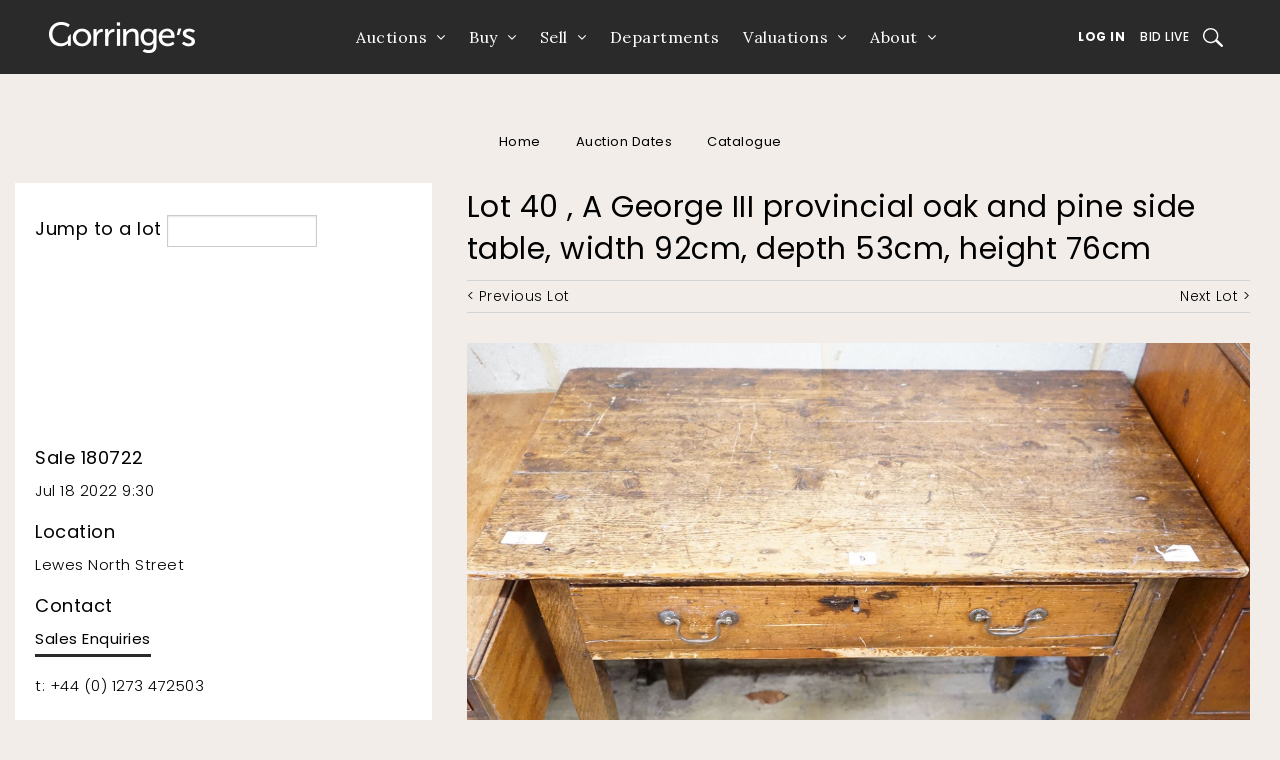

--- FILE ---
content_type: text/html
request_url: https://auction.gorringes.co.uk/asp/fullcatalogue.asp?salelot=180722++++40+&refno=90047366&image=1
body_size: 8310
content:

<!DOCTYPE html>
<html>
<head>

	 <!-- Google Tag Manager -->
	<script>(function(w,d,s,l,i){w[l]=w[l]||[];w[l].push({'gtm.start':
	new Date().getTime(),event:'gtm.js'});var f=d.getElementsByTagName(s)[0],
	j=d.createElement(s),dl=l!='dataLayer'?'&l='+l:'';j.async=true;j.src=
	'https://www.googletagmanager.com/gtm.js?id='+i+dl;f.parentNode.insertBefore(j,f);
	})(window,document,'script','dataLayer','GTM-5JNBJD4');</script>
	

	<title>A George III provincial oak and pine side table, width 92cm, depth 53cm, height 76cm Sale 180722  - Lot    40  -  - Gorringe's</title>
	<meta charset="UTF-8" />
	<meta name="viewport" content="width=device-width, initial-scale=1.0">
	<link rel="shortcut icon" href="/img/favicon.ico" type="image/x-icon" />
	<link rel='stylesheet' href='https://auction.gorringes.co.uk/css/rfc.css' type='text/css' media='screen' />



	 <link href='https://fonts.googleapis.com/css?family=Droid+Sans:400,700' rel='stylesheet' type='text/css'>

	 <link rel="stylesheet" href="https://maxcdn.bootstrapcdn.com/font-awesome/4.4.0/css/font-awesome.min.css">
	<link href='https://fonts.googleapis.com/css?family=Montserrat:400,700' rel='stylesheet' type='text/css'>
     <!-- to be replaced - alternative font -->
     <link rel='stylesheet' href='/css/fonts.min.css' type='text/css' media='screen' />
    <link rel='stylesheet' href='/css/slick.css' type='text/css' media='screen' />

	 <link href='https://fonts.googleapis.com/css?family=Droid+Sans:400,700' rel='stylesheet' type='text/css'>
	 <link rel="stylesheet" href="https://fonts.googleapis.com/css2?family=Lora:ital,wght@0,400;0,500;0,600;0,700;1,400;1,500;1,600;1,700&amp;family=Poppins:ital,wght@0,100;0,300;0,400;0,500;0,600;0,700;1,100;1,300;1,400;1,500;1,600;1,700&amp;display=swap">


	</head>


	 <script type="text/javascript" language="javascript">
      var verifyCallback = function(response) {
        alert(response);
      };

      var token;
      var onloadCallback = function() {
        // Renders the HTML element with id 'example1' as a reCAPTCHA widget.
        // The id of the reCAPTCHA widget is assigned to 'widgetId1'.
        token = grecaptcha.render('captcha_elem', {
          'sitekey' : '6LeelXcUAAAAAA7Xu6QnBQx6DZhkJ6Mml2tIxXMx',
          'theme' : 'light',

        });
      };

	  function validate() {

		var tokenResponse = grecaptcha.getResponse(token);
		if (tokenResponse.length <= 1) {
		   document.getElementById("ErrCatcha").innerHTML = "Please check off the reCaptcha box";

			//alert("Please check off the reCaptcha box");
			return false;
		}
		else{
		   document.getElementById("ErrCatcha").innerHTML = "";
		   document.getElementById("g_recaptcha_token").value = tokenResponse;
		   return true;
		}
	  }
    </script>
	</head>
	
	<body>
	
    <!-- Header section -->
    <!---------------------NEW HEADER IMPLEMENTATION------------------------->
    <div class="contain-to-grid ">
  	<section class="top-bar-section__navigation">
      	<div class="top-bar-section__logo">
        	<a href="https://www.gorringes.co.uk">
          		<img src="https://www.gorringes.co.uk/sites/all/themes/gorringes/img/header-logo.svg" alt="Logo">
        	</a>
      	</div>
      	<ul id="main-menu" class="main-nav row">

   	

   <li class="leaf has-dropdown " id="" style="">
      <a href="# ">Auctions</a>
     <!--  <ul class="dropdown">
         <li class="title back">
            <h5><a>Back</a></h5>
         </li>
         <li class="first leaf " id="" style=""><a href="/asp/schedule.asp">Calendar</a></li>
         <li class="leaf " id="" style=""><a href="<=mainsite_url%>/search/past">Results</a></li>
         <li class="last leaf " id="" style=""><a href="<=mainsite_url%>/search/lots">Catalogue Search</a></li>
      </ul> -->
      <ul class="dropdown">
                    <li class="title back">
                        <h5><a>Back</a></h5>
                    </li>
                    <li class="first leaf " id="" style=""><a href="https://www.gorringes.co.uk/calendar">Calendar</a></li>
                    <!-- <li class="leaf " id="" style=""><a href="<=s_main_site_url%>/winter-fine-sale">Winter Fine Sale</a></li> -->
                    <li class="leaf " id="" style=""><a href="https://www.gorringes.co.uk/results">Results</a></li>
                    <li class="last leaf " id="" style=""><a href="https://www.gorringes.co.uk/search/upcominglots">Catalogue Search</a></li>
                     <li class="last leaf " id="" style=""><a href="https://www.gorringes.co.uk/collections">Collections</a></li>
                     <li class="last leaf " id="" style=""><a href="https://www.gorringes.co.uk/payments">Payments</a></li>
        </ul>
   </li>
   <li class="leaf has-dropdown " id="" style="">
      <a href="# ">Buy</a>
      <!-- <ul class="dropdown">
         <li class="title back">
            <h5><a>Back</a></h5>
         </li>
         <li class="first leaf " id="" style=""><a href="https://test-gorringes2.pantheonsite.io/buying-gorringes">How to Buy</a></li>
         <li class="leaf " id="" style=""><a href="http://staging.gorringes.rfcsystems.com/register">Place a Pre-Sale Bid</a></li>
         <li class="leaf " id="" style=""><a href="https://test-gorringes2.pantheonsite.io/watch-or-bid-live">Watch or Bid Live</a></li>
         <li class="leaf " id="" style=""><a href="https://protect-us.mimecast.com/s/KpwICv2Yz8h7NDMTP9NiG?domain=test-gorringes2.pantheonsite.io">Shipping</a></li>
         <li class="last leaf " id="" style=""><a href="https://protect-us.mimecast.com/s/aoRbCwpEAKuG8DYTzIqdZ?domain=test-gorringes2.pantheonsite.io">Auction Glossary</a></li>
      </ul> -->
      <ul class="dropdown">
                    <li class="title back">
                        <h5><a>Back</a></h5>
                    </li>
                    <li class="first leaf " id="" style=""><a href="https://www.gorringes.co.uk/buy">Buy</a></li>
                    <li class="leaf " id="" style=""><a href="/register">Pre-Sale Bid</a></li>
                    <li class="last leaf " id="" style=""><a href="https://bid.gorringes.co.uk/auctions">Bid Live</a></li>
       </ul>
   </li>
   <li class="leaf has-dropdown " id="" style="">
      <a href="# ">Sell</a>
      <ul class="dropdown">
          <li class="title back">
             <h5><a>Back</a></h5>
          </li>
          <li class="first leaf " id="" style=""><a href="https://www.gorringes.co.uk/sell">How to Sell</a></li>
          <li class="last leaf " id="" style=""><a href="https://www.gorringes.co.uk/request-an-estimate">Estimate Request</a></li>
      </ul>
   </li>
   <li class="leaf"><a href="https://www.gorringes.co.uk/departments">Departments</a></li>
   <li class="leaf has-dropdown " id="" style="">
      <a href="# ">Valuations</a>
      <!-- <ul class="dropdown">
         <li class="title back">
            <h5><a>Back</a></h5>
         </li>
         <li class="first leaf " id="" style=""><a href="https://protect-us.mimecast.com/s/t6jdCBB82Pu76gETAI3rX?domain=test-gorringes2.pantheonsite.io">Valuations for Sale</a></li>
         <li class="leaf " id="" style=""><a href="https://protect-us.mimecast.com/s/gNlkCDkY2QS5vRgTmQzEL?domain=test-gorringes2.pantheonsite.io">Valuations For Insurance</a></li>
         <li class="last leaf " id="" style=""><a href="https://protect-us.mimecast.com/s/7SJuCERZ20I39QRuYxqLs?domain=test-gorringes2.pantheonsite.io">Valuations for Probate</a></li>
      </ul> -->
      <ul class="dropdown">
                    <li class="title back">
                        <h5><a>Back</a></h5>
                    </li>
                    <li class="first leaf " id="" style=""><a href="https://www.gorringes.co.uk/valuations">Valuations for Sale</a></li>
                    <li class="leaf " id="" style=""><a href="https://www.gorringes.co.uk/insurance">Valuations For Insurance</a></li>
                    <li class="leaf " id="" style=""><a href="https://www.gorringes.co.uk/probate">Valuations for Probate</a></li>
                    <!-- <li class="last leaf " id="" style=""><a href="<=s_main_site_url%>/fine-art-valuation-days">Fine Art Valuation Days</a></li> -->
        </ul>
   </li>
   <li class="last leaf has-dropdown " id="" style="">
      <a href="# ">About</a>
      <!-- <ul class="dropdown">
         <li class="title back">
            <h5><a>Back</a></h5>
         </li>
         <li class="first leaf " id="" style=""><a href="https://protect-us.mimecast.com/s/fOJICG6Y2Mh1YVjFRLgtO?domain=test-gorringes2.pantheonsite.io">Our Team</a></li>
         <li class="leaf " id="" style=""><a href="https://protect-us.mimecast.com/s/qzopCJ6Y2Nhqr70s09pA4?domain=test-gorringes2.pantheonsite.io">Our Story</a></li>
         <li class="leaf"><a href="https://protect-us.mimecast.com/s/JaguCKrY2LT2Ej3c5hTsC?domain=test-gorringes2.pantheonsite.io">News</a></li>
         <li class="leaf " id="" style=""><a href="https://protect-us.mimecast.com/s/wITmCL9Y2vSRjJEUvOcu2?domain=gorringes.co.uk">FAQs</a></li>
         <li class="leaf " id="" style=""><a href="https://protect-us.mimecast.com/s/3eoeCM8E2JuqOQEsxl1ON?domain=gorringes.co.uk">Artist Guides</a></li>
         <li class="last leaf " id="" style=""><a href="https://protect-us.mimecast.com/s/3a_JCNkE2YS0l2vTGaIK5?domain=test-gorringes2.pantheonsite.io">Contact</a></li>
      </ul> -->
      <ul class="dropdown">
                    <li class="title back">
                        <h5><a>Back</a></h5>
                    </li>
                    <li class="first leaf " id="" style=""><a href="https://www.gorringes.co.uk/about/our-team">Our Team</a></li>
                    <li class="leaf " id="" style=""><a href="https://www.gorringes.co.uk/about/our-story">Our Story</a></li>
                    <li class="leaf"><a href="https://www.gorringes.co.uk/news">News</a></li>
                    <li class="leaf " id="" style=""><a href="https://www.gorringes.co.uk/auction-glossary">Auction Glossary</a></li>
                    <li class="last leaf " id="" style=""><a href="https://www.gorringes.co.uk/contact">Contact</a></li>
                </ul>
   </li>
   	
    <li class="leaf mobile-only"><a href="/sign-in">Log In</a></li>
    
    <li class="leaf mobile-only"><a href="https://bid.gorringes.co.uk/auctions">Bid Live</a></li>
	<li class="leaf mobile-only"><a href="https://www.gorringes.co.uk/payments">Payments</a></li>
	<li class="last leaf mobile-only"><a href="https://www.gorringes.co.uk/">Collections</a></li>
</ul>
      	

    <div class="top-bar-section__right-links">
    	
	        <a class="button-underline rfc-out" href="/sign-in">Log In</a>
	    
        
        <a class="button-underline tablet-up" href="https://bid.gorringes.co.uk/auctions">Bid Live</a>
        <a class="button-underline desktop-up" href="https://www.gorringes.co.uk/payments">Payments</a>
        <a class="button-underline desktop-up links-end" href="https://www.gorringes.co.uk/collections">Collections</a>
        <a href="https://www.gorringes.co.uk/watch-or-bid-live" class="open-search search-icon"><span class="sr-only">Search</span></a>
        <div class="mobile-menu-icon" id="mobile-menu-toggle"><span></span></div>
	</div>

    </section>
    <nav class="top-bar-custom" data-topbar  data-options="">
      	<!-- <section class="secondary-header">
	        <ul class="secondary-nav row">
	          	<li class="left-col large-1 medium-3 small-3 columns social-icons">
	            	<a href="https://twitter.com/Gorringes" title="Follow Gorringes on Twitter" target="_blank"><i class="fa fa-twitter"></i></a>
	            	<a href="https://www.facebook.com/pages/Gorringes/138994809506064" title="Find Gorringes on Facebook" target="_blank"><i class="fa fa-facebook"></i></a>
	            	<a href="<=s_http_root%>/register" title="Sign up for email updates"><i class="fa fa-envelope"></i></a>
	            	<a href="<=s_main_site_url%>/contact" title="Phone Gorringes" class="phone-link"><i class="fa fa-phone"></i></a>
	          	</li>
	          	<li class="right-col large-11 medium-9 small-9 columns">
		            <ul class="quick-access-nav">
						<li class="first leaf nav-heading desktop-only"><span class="nolink">Welcome to Gorringe&#039;s</span></li>
						<li class="leaf nav-divider desktop-only"><a href="https://protect-us.mimecast.com/s/N4dPCR6M0PhvmA7TxuRMu?domain=gorringes.co.uk">Watch or Bid Live</a></li>
						<li class="leaf rfc-in nav-heading desktop-only"><span class="nolink">My Gorringe&#039;s</span></li>
						<li class="leaf login rfc-out"><a href="https://protect-us.mimecast.com/s/xhqSCVO5k7sxwDOHBtJdR?domain=auction.gorringes.co.uk">My Gorringe&#039;s Login</a></li>
						<li class="leaf online-payment rfc-in desktop-only nav-divider"><a href="https://protect-us.mimecast.com/s/trwCCW6wlQh59AlTYYaki?domain=auction.gorringes.co.uk">Payments</a></li>
						<li class="leaf update-account rfc-in desktop-only nav-divider"><a href="https://protect-us.mimecast.com/s/ozrJCXD70rIX5xpCPBT6T?domain=auction.gorringes.co.uk">Your details</a></li>
						<li class="leaf online-payment rfc-in desktop-only nav-divider"><a href="https://protect-us.mimecast.com/s/hgLwCYEQnyCL1zGtLBiqO?domain=auction.gorringes.co.uk">Pre-Sale Bids</a></li>
						<li class="last leaf logout rfc-in"><a href="https://protect-us.mimecast.com/s/G-PXCZ6wozh543OTqqqxA?domain=auction.gorringes.co.uk">Log out</a></li>
		              	<li class="mobile-menu-btn mobile-only">
		                	<span>
		                  		<i class="fa fa-bars"></i>
		                	</span>
		              	</li>
		            </ul>
		            <ul class="quick-access-nav">
                        <li class="first leaf nav-heading desktop-only"><span class="nolink">Welcome to Gorringe&#039;s</span></li>
                        <li class="leaf nav-divider desktop-only"><a href="https://www.gorringes.co.uk/watch-or-bid-live">Watch or Bid Live</a></li>
                        <li class="leaf rfc-in nav-heading desktop-only"><span class="nolink">My Gorringe&#039;s</span></li>
                        <li class="leaf login rfc-out"><a href="/sign-in">My Gorringe&#039;s Login</a></li>
                        <li class="leaf online-payment rfc-in desktop-only nav-divider"><a href="/online-payments">Payments</a></li>
                        <li class="leaf update-account rfc-in desktop-only nav-divider"><a href="/asp/registration_update.asp">Your details</a></li>
                        <li class="leaf online-payment rfc-in desktop-only nav-divider"><a href="/asp/cataloguesearch.asp">Pre-Sale Bids</a></li>
                        <li class="last leaf logout rfc-in"><a href="/sign-out">Log out</a></li>
                        <li class="mobile-menu-btn mobile-only">
                            <span>
                  <i class="fa fa-bars"></i>
                </span>
                        </li>
                    </ul>
	          	</li>
	        </ul>
      	</section> -->
    </nav>
</div>


<!---------------------NEW HEADER IMPLEMENTATION------------------------->

    <!-- End header section -->
    <div class="search-popup">
    <form class="search desktop-only header-lots-search-form" action="https://www.gorringes.co.uk/departments/carpets-rugs-textiles" method="post" id="search-block-form" accept-charset="UTF-8">
        <div>
            <div class="container-inline">
                <h2 class="element-invisible">Search form</h2>
                <div class="search-popup-title">Search through Upcoming and Past Lots</div>
                <div class="search-popup-wrapper">
                    <div class="form-item form-type-textfield form-item-search-block-form">
                        <label class="element-invisible" for="edit-search-block-form--2">Search </label>
                        <input title="Enter the terms you wish to search for." class="apachesolr-autocomplete small-8 columns form-text" data-apachesolr-autocomplete-id="search-block-form" placeholder="Search" type="text" id="edit-search-block-form--2" name="search_block_form" value="" size="15" maxlength="128" />
                    </div>
                    <div class="form-item form-type-item">
                        <button type="submit" class="search-btn"><i class="search-popup-icon"></i><span class="sr-only">Submit Search</span></button>
                    </div>
                </div>
                <input type="hidden" name="form_build_id" value="form-44zbdgtTCZywGR1DPVXOe8DmwakCwbl_hwVd-QeUjCs" />
                <input type="hidden" name="form_token" value="_DJ6O484rd2otHxtMu2s3P4dceqmNqz5yw13W4_6hls" />
                <input type="hidden" name="form_id" value="search_block_form" />
            </div>
        </div>
    </form>
    <span class="search-popup-close"></span>
</div>
			
		<!-- main -->
		<div class="wrapper main" role="main"><div class="row">

	<ul class="breadcrumbs">
		<li><a href="https://www.gorringes.co.uk">Home</a></li>
		<li> <a href="https://www.gorringes.co.uk/search/calendar">Auction Dates</a> </li>
		<li><a href="/asp/searchresults.asp?st=D&sale_no=180722&ps=20&pg=2#90047366">Catalogue</a> </li>

	</ul>

	<div class="main xlarge-8 columns right">
		<div class="content-main">
			<div class="secondary-content lot-container">
				<div class="lot-header regular">
					<h2> Lot    40 , A George III provincial oak and pine side table, width 92cm, depth 53cm, height 76cm</h2>
					<div class="lot-detail">
						<div class="lot-controls">

					
									<a class="lot-ctrl-btn prev" href="https://auction.gorringes.co.uk/asp/fullcatalogue.asp?salelot=180722++++39+&amp;refno=90047371" class="navigation_buttons">&lt; Previous Lot</a>
					
									<a class="lot-ctrl-btn next" href="https://auction.gorringes.co.uk/asp/fullcatalogue.asp?salelot=180722++++41+&amp;refno=90048301" class="navigation_buttons">Next Lot &gt;</a>
					

						</div>
					</div>
				<div class="lot_detail_image">
<div class="lot-detail"><a class="zoomme" href="/full/972/90044972_CATALOG_01.JPG"><img alt="A George III provincial oak and pine side table, width 92cm, depth 53cm, height 76cm" title="A George III provincial oak and pine side table, width 92cm, depth 53cm, height 76cm" src="https://auction.gorringes.co.uk\full\972\90044972_CATALOG_01.JPG" border="1"></a></div></div><br><div class="lot-carousel-menu"><div class="img-carousel-nav"><div class="image-slide"><a href="/asp/fullcatalogue.asp?salelot=180722++++40+&refno=90047366&image=1"><img class="fullcat" style="margin-top:10px;" src="/Med/972/90044972_CATALOG_01.JPG" border="1" /></a></div><div class="image-slide"><a href="/asp/fullcatalogue.asp?salelot=180722++++40+&refno=90047366&image=2"><img class="fullcat" style="margin-top:10px;" src="/Med/972/90044972_CATALOG_02.JPG" border="1" /></a></div><div class="image-slide"><a href="/asp/fullcatalogue.asp?salelot=180722++++40+&refno=90047366&image=3"><img class="fullcat" style="margin-top:10px;" src="/Med/972/90044972_CATALOG_03.JPG" border="1" /></a></div></div>
	</div>
	<div class="cta" style="margin-top:10px;">


	</div>
					<p><b>A George III provincial oak and pine side table, width 92cm, depth 53cm, height 76cm</b> <br />£30-40<br /><br /><b><b>Sold for &pound;75</b></b></p>

			<div class="lot-detail">




	<br>

				<div class="backto">
				<a class="txt-link" href="/asp/searchresults.asp?st=D&sale_no=180722 &ps=20&pg=2#90047366" >
					<i class="fa fa-angle-left"></i>
					Return to Catalogue
				</a>
				</div>




				</div>
			</div>
		</div>
	</div>
</div>
	

	<aside role="complementary" class="xlarge-4 columns sidebar-second sidebar left grey extended">
		<div class="row">
			<div class="widget widget-block xlarge large-6 medium-6 small-12 columns">
				<div class="widget-container">
					<form class="filter" name="jumptolot" action="/asp/fullcatalogue.asp" method="Get">
						<label>
							<h6 class="small">Jump to a lot</h6>
							<input type="search" name="lot_no" class="regular-input small" />
							<input type="hidden" name="sale_no" class="regular-input small" value="180722 " />

						</label>
					</form>
					
				</div>
			</div>

			<div class="widget widget-block contact desktop-spacer xlarge large-6 medium-6 small-12 columns">
				<div class="widget-container">
					<ul class="quick-links">
						<li>
                            <h6>Sale 180722 <br>
							</h6>
							<p>Jul 18 2022 9:30</p>
						</li>
						<li>
							<h6>Location</h6>
							<p>Lewes North Street              </p>
						</li>
						<li>
							<h6>Contact</h6>
							<p>
								<a href="mailto:salesenquiries@gorringes.co.uk" class="txt-link">Sales Enquiries</a>
							</p>
							<p>
								<a href="tel:+4401273472503">t: +44 (0) 1273 472503</a>
							</p>
						</li>
					</ul>
				</div>
			</div>
		</div>
	</aside>


		</div>
	</div>
<!-- Footer -->
	<div class="wrapper footer grey">
    <div class="flex footer-wrapper">
<div class="widget widget-block xlarge-12 large-12 medium-12 small-12 columns block block-menu block-menu-menu-auctions">
<div class="widget-container">
        <h3 class="block-title">Auctions</h3>

     <!--  <ul class="menu"><li class="first leaf"><a href="https://protect-us.mimecast.com/s/3WHsCmZ2nYcjJmEuwpfXS?domain=test-gorringes2.pantheonsite.io">Calendar</a></li>
<li class="leaf"><a href="https://protect-us.mimecast.com/s/5CbUC2kgo7SplNnuzpl_N?domain=test-gorringes2.pantheonsite.io">Record Sales</a></li>
<li class="leaf"><a href="https://protect-us.mimecast.com/s/qI5YCADQ2MIN6v7HyGRrw?domain=test-gorringes2.pantheonsite.io">Departments</a></li>
<li class="leaf"><a href="https://protect-us.mimecast.com/s/-gR6CrkEvmS8V5Ls5ha_F?domain=test-gorringes2.pantheonsite.io">Bid Live</a></li>
<li class="last leaf active-trail"><a href="/" class="active-trail active">Log In</a></li>
</ul> -->
<ul class="menu">
                    <li class="first leaf"><a href="https://www.gorringes.co.uk/calendar">Calendar</a></li>
                    <li class="leaf"><a href="https://www.gorringes.co.uk/results">Results</a></li>
                    <li class="leaf"><a href="https://auction.gorringes.co.uk/sign-in">Log In</a></li>
                    <li class="leaf"><a href="https://bid.gorringes.co.uk/auctions">Bid Live</a></li>
                    <li class="last leaf active-trail"><a href="https://www.gorringes.co.uk/payments" class="active-trail">Payments</a></li>
                    <li class="last leaf active-trail"><a href="https://www.gorringes.co.uk/collections" class="active-trail">Collections</a></li>
                    
</ul>
</div></div>
<div class="widget widget-block xlarge-12 large-12 medium-12 small-12 columns block block-menu block-menu-menu-information">
<div class="widget-container">
        <h3 class="block-title">Information</h3>

     <!--  <ul class="menu"><li class="first leaf"><a href="https://protect-us.mimecast.com/s/GO2_CxkVB2S1M2rFm0FB0?domain=test-gorringes2.pantheonsite.io">How to sell</a></li>
<li class="leaf"><a href="https://protect-us.mimecast.com/s/92iQCpYRqkunMjXH9Q4OM?domain=test-gorringes2.pantheonsite.io">How to Buy</a></li>
<li class="leaf"><a href="https://protect-us.mimecast.com/s/t6jdCBB82Pu76gETAI3rX?domain=test-gorringes2.pantheonsite.io">Valuations</a></li>
<li class="leaf"><a href="https://protect-us.mimecast.com/s/GO2_CxkVB2S1M2rFm0FB0?domain=test-gorringes2.pantheonsite.io">Estimate Request</a></li>
<li class="last leaf"><a href="https://protect-us.mimecast.com/s/3a_JCNkE2YS0l2vTGaIK5?domain=test-gorringes2.pantheonsite.io">Contact</a></li>
</ul> -->
 <ul class="menu">
                    <li class="first leaf"><a href="https://www.gorringes.co.uk/buy">Buy</a></li>
                    <li class="leaf"><a href="https://www.gorringes.co.uk/sell">Sell</a></li>
                    <li class="leaf"><a href="https://www.gorringes.co.uk/departments">Departments</a></li>
                    <li class="leaf"><a href="https://www.gorringes.co.uk/valuations">Valuations</a></li>
                    <li class="leaf"><a href="https://www.gorringes.co.uk/news">News</a></li>
                    <li class="last leaf"><a href="https://www.gorringes.co.uk/contact">Contact</a></li>
 </ul>
</div></div>
<div class="widget widget-block xlarge-12 large-12 medium-12 small-12 columns block block-block block-block-10">
<div class="widget-container">

      <div class="social-icons">
<span class="social-icons-item instagram"><a href="https://www.instagram.com/gorringesauctioneers/?hl=en" target="_blank">&nbsp;</a></span><br />
<span class="social-icons-item facebook"><a href="https://www.facebook.com/pages/Gorringes/138994809506064" target="_blank">&nbsp;</a></span><br />
<span class="social-icons-item twitter"><a href="https://twitter.com/Gorringes" target="_blank">&nbsp;</a></span>
<span class="social-icons-item youtube" title="Watch Gorringe's videos on YouTube"><a href="https://www.youtube.com/c/GorringesTV" target="_blank">&nbsp;</a></span>
</div>

</div></div>
<div class="widget widget-block xlarge-12 large-12 medium-12 small-12 columns block block-block block-block-8">
<div class="widget-container">
<p><span class="footer-title">Gorringe's</span><br>15 North Street, Lewes, East Sussex BN7 2PE<br>01273 472503<br><br>Grosvenor House, Grosvenor Park<br>Tunbridge Wells, Kent TN1 2BF<br>01892 556860</p>
<p>&nbsp;</p>
<p>General:&nbsp;<a href="mailto:clientservices@gorringes.co.uk" target="_blank">clientservices@gorringes.co.uk</a></p>
<p>Buying:&nbsp;<a href="mailto:salesenquiries@gorringes.co.uk" target="_blank">salesenquiries@gorringes.co.uk</a></p>
<p>Valuations:&nbsp;<a href="mailto:valuations@gorringes.co.uk" target="_blank">valuations@gorringes.co.uk</a></p>
</div>
</div>
<div class="widget widget-block xlarge-12 large-12 medium-12 small-12 columns block block-block block-block-9">
<div class="widget-container">

     <!--  <p>&copy; 2021 Gorringes LLP. All Rights Reserved.&nbsp; <a href="<=s_main_site_url%>/terms-conditions">Terms &amp; Conditions of Sale</a>&nbsp; &nbsp;<a href="<=s_main_site_url%>/privacy-security">Privacy &amp; Security </a></p> -->

      <div class="block-copyright">
                    <p>&copy; 2025 Gorringe's LLP. All Rights Reserved. &nbsp; &nbsp; <a href="https://www.gorringes.co.uk/terms-conditions">Terms &amp; Conditions of Sale</a> &nbsp; &nbsp; <a href="https://www.gorringes.co.uk/privacy-security">Privacy &amp; Security</a> &nbsp; &nbsp; <a href="https://www.gorringes.co.uk/accessibility">Accessibility</a></p>
                </div>

</div></div>

    </div>
</div>
<!-- End footer -->

	<script type="text/javascript" src="/js/lib/jquery-1.11.0.min.js"></script>
	<script type="text/javascript" src="/js/lib/jquery-migrate-1.2.1.min.js"></script>
	<script type='text/javascript' src='/js/lib/foundation.min.js'></script>
	<script type='text/javascript' src='/js/lib/foundation.tab.js'></script>
	<script type='text/javascript' src='/js/lib/slick.min.js'></script>
	<script type='text/javascript' src='/js/lib/jquery.matchHeight.js'></script>
	<script type='text/javascript' src='/js/app.js?v=1.1'></script>

	<script>

  (function(i,s,o,g,r,a,m){i['GoogleAnalyticsObject']=r;i[r]=i[r]||function(){

  (i[r].q=i[r].q||[]).push(arguments)},i[r].l=1*new Date();a=s.createElement(o),

  m=s.getElementsByTagName(o)[0];a.async=1;a.src=g;m.parentNode.insertBefore(a,m)

  })(window,document,'script','//www.google-analytics.com/analytics.js','ga');



  ga('create', 'UA-56397123-1', 'auto');

  ga('send', 'pageview');



</script>


</body>
</html>

<script type="text/javascript" src="https://cdnjs.cloudflare.com/ajax/libs/jquery/3.6.0/jquery.js"></script>
<script type="text/javascript" src="https://cdnjs.cloudflare.com/ajax/libs/jqueryui/1.12.1/jquery-ui.min.js"></script>

<script type="text/javascript" src="/includes/zoom_files/zoomme.js"></script>
<script type="text/javascript" src="/includes/zoom_files/main-rfc.js"></script>
<link type="text/css" href="/includes/zoom_files/zoomme.css" rel="stylesheet">

--- FILE ---
content_type: text/css
request_url: https://auction.gorringes.co.uk/css/rfc.css
body_size: 56454
content:
@charset "UTF-8";
meta.foundation-version {
  font-family: "/5.5.3/";
}

meta.foundation-mq-small {
  font-family: "/only screen/";
  width: 20em;
}

meta.foundation-mq-small-only {
  font-family: "/only screen and (max-width: 30em)/";
  width: 20em;
}

meta.foundation-mq-medium {
  font-family: "/only screen and (min-width:30.0625em)/";
  width: 30.0625em;
}

meta.foundation-mq-medium-only {
  font-family: "/only screen and (min-width:30.0625em) and (max-width:48em)/";
  width: 30.0625em;
}

meta.foundation-mq-large {
  font-family: "/only screen and (min-width:48.0625em)/";
  width: 48.0625em;
}

meta.foundation-mq-large-only {
  font-family: "/only screen and (min-width:48.0625em) and (max-width:64em)/";
  width: 48.0625em;
}

meta.foundation-mq-xlarge {
  font-family: "/only screen and (min-width:64.063em)/";
  width: 64.063em;
}

meta.foundation-mq-xlarge-only {
  font-family: "/only screen and (min-width:64.063em) and (max-width:75em)/";
  width: 64.063em;
}

meta.foundation-mq-xxlarge {
  font-family: "/only screen and (min-width:75.0625em)/";
  width: 75.0625em;
}

meta.foundation-data-attribute-namespace {
  font-family: false;
}

html, body {
  height: 100%;
}

*,
*:before,
*:after {
  -webkit-box-sizing: border-box;
  -moz-box-sizing: border-box;
  box-sizing: border-box;
}

html,
body {
  font-size: 100%;
}

body {
  background: #fff;
  color: #485156;
  cursor: auto;
  font-family: "proxima-nova", "Montserrat", sans-serif;
  font-style: normal;
  font-weight: 300;
  line-height: 1.5;
  margin: 0;
  padding: 0;
  position: relative;
}

a:hover {
  cursor: pointer;
}

img {
  max-width: 100%;
  height: auto;
}

img {
  -ms-interpolation-mode: bicubic;
}

#map_canvas img,
#map_canvas embed,
#map_canvas object,
.map_canvas img,
.map_canvas embed,
.map_canvas object,
.mqa-display img,
.mqa-display embed,
.mqa-display object {
  max-width: none !important;
}

.left {
  float: left !important;
}

.right {
  float: right !important;
}

.clearfix:before, .clearfix:after {
  content: " ";
  display: table;
}

.clearfix:after {
  clear: both;
}

.hide {
  display: none;
}

.invisible {
  visibility: hidden;
}

.antialiased {
  -webkit-font-smoothing: antialiased;
  -moz-osx-font-smoothing: grayscale;
}

img {
  display: inline-block;
  vertical-align: middle;
}

textarea {
  height: auto;
  min-height: 50px;
}

select {
  width: 100%;
}

.accordion {
  margin-bottom: 0;
  margin-left: 0;
}

.accordion:before, .accordion:after {
  content: " ";
  display: table;
}

.accordion:after {
  clear: both;
}

.accordion .accordion-navigation, .accordion dd {
  display: block;
  margin-bottom: 0 !important;
}

.accordion .accordion-navigation.active > a, .accordion dd.active > a {
  background: #e8e8e8;
  color: #222222;
}

.accordion .accordion-navigation > a, .accordion dd > a {
  background: #EFEFEF;
  color: #222222;
  display: block;
  font-family: "proxima-nova", "Montserrat", sans-serif;
  font-size: 1rem;
  padding: 1rem;
}

.accordion .accordion-navigation > a:hover, .accordion dd > a:hover {
  background: #e3e3e3;
}

.accordion .accordion-navigation > .content, .accordion dd > .content {
  display: none;
  padding: 0.9375rem;
}

.accordion .accordion-navigation > .content.active, .accordion dd > .content.active {
  background: #FFFFFF;
  display: block;
}

.alert-box {
  border-style: solid;
  border-width: 1px;
  display: block;
  font-size: 0.8125rem;
  font-weight: 300;
  margin-bottom: 1.25rem;
  padding: 0.875rem 1.5rem 0.875rem 0.875rem;
  position: relative;
  transition: opacity 300ms ease-out;
  background-color: #485156;
  border-color: #3e464a;
  color: #FFFFFF;
}

.alert-box .close {
  right: 0.25rem;
  background: inherit;
  color: #333333;
  font-size: 1.375rem;
  line-height: .9;
  margin-top: -0.6875rem;
  opacity: 0.3;
  padding: 0 6px 4px;
  position: absolute;
  top: 50%;
}

.alert-box .close:hover, .alert-box .close:focus {
  opacity: 0.5;
}

.alert-box.radius {
  border-radius: 3px;
}

.alert-box.round {
  border-radius: 1000px;
}

.alert-box.success {
  background-color: #43AC6A;
  border-color: #3a945b;
  color: #FFFFFF;
}

.alert-box.alert {
  background-color: #f04124;
  border-color: #de2d0f;
  color: #FFFFFF;
}

.alert-box.secondary {
  background-color: #e6e6e6;
  border-color: #c6c6c6;
  color: #4e4e4e;
}

.alert-box.warning {
  background-color: #f08a24;
  border-color: #de770f;
  color: #FFFFFF;
}

.alert-box.info {
  background-color: #a0d3e8;
  border-color: #74bfdd;
  color: #4e4e4e;
}

.alert-box.alert-close {
  opacity: 0;
}

button, .button, input[type="submit"] {
  -webkit-appearance: none;
  -moz-appearance: none;
  border-radius: 0;
  border-style: solid;
  border-width: 0;
  cursor: pointer;
  font-family: "Merriweather", serif;
  font-weight: 700;
  line-height: normal;
  margin: 0 0 1.25rem;
  position: relative;
  text-align: center;
  text-decoration: none;
  display: inline-block;
  padding: 1rem 2rem 1.0625rem 2rem;
  font-size: 1rem;
  background-color: #485156;
  border-color: #666666;
  color: #FFFFFF;
  transition: background-color 300ms ease-out;
}

button:hover, button:focus, .button:hover, input[type="submit"]:hover, .button:focus, input[type="submit"]:focus {
  background-color: #666666;
}

button:hover, button:focus, .button:hover, input[type="submit"]:hover, .button:focus, input[type="submit"]:focus {
  color: #FFFFFF;
}

button.secondary, .button.secondary, input.secondary[type="submit"] {
  background-color: #e6e6e6;
  border-color: #b8b8b8;
  color: #666666;
}

button.secondary:hover, button.secondary:focus, .button.secondary:hover, input.secondary[type="submit"]:hover, .button.secondary:focus, input.secondary[type="submit"]:focus {
  background-color: #b8b8b8;
}

button.secondary:hover, button.secondary:focus, .button.secondary:hover, input.secondary[type="submit"]:hover, .button.secondary:focus, input.secondary[type="submit"]:focus {
  color: #666666;
}

button.success, .button.success, input.success[type="submit"] {
  background-color: #43AC6A;
  border-color: #368a55;
  color: #FFFFFF;
}

button.success:hover, button.success:focus, .button.success:hover, input.success[type="submit"]:hover, .button.success:focus, input.success[type="submit"]:focus {
  background-color: #368a55;
}

button.success:hover, button.success:focus, .button.success:hover, input.success[type="submit"]:hover, .button.success:focus, input.success[type="submit"]:focus {
  color: #FFFFFF;
}

button.alert, .button.alert, input.alert[type="submit"] {
  background-color: #f04124;
  border-color: #cf2a0e;
  color: #FFFFFF;
}

button.alert:hover, button.alert:focus, .button.alert:hover, input.alert[type="submit"]:hover, .button.alert:focus, input.alert[type="submit"]:focus {
  background-color: #cf2a0e;
}

button.alert:hover, button.alert:focus, .button.alert:hover, input.alert[type="submit"]:hover, .button.alert:focus, input.alert[type="submit"]:focus {
  color: #FFFFFF;
}

button.warning, .button.warning, input.warning[type="submit"] {
  background-color: #f08a24;
  border-color: #cf6e0e;
  color: #FFFFFF;
}

button.warning:hover, button.warning:focus, .button.warning:hover, input.warning[type="submit"]:hover, .button.warning:focus, input.warning[type="submit"]:focus {
  background-color: #cf6e0e;
}

button.warning:hover, button.warning:focus, .button.warning:hover, input.warning[type="submit"]:hover, .button.warning:focus, input.warning[type="submit"]:focus {
  color: #FFFFFF;
}

button.info, .button.info, input.info[type="submit"] {
  background-color: #a0d3e8;
  border-color: #61b6d9;
  color: #666666;
}

button.info:hover, button.info:focus, .button.info:hover, input.info[type="submit"]:hover, .button.info:focus, input.info[type="submit"]:focus {
  background-color: #61b6d9;
}

button.info:hover, button.info:focus, .button.info:hover, input.info[type="submit"]:hover, .button.info:focus, input.info[type="submit"]:focus {
  color: #FFFFFF;
}

button.large, .button.large, input.large[type="submit"] {
  padding: 1.125rem 2.25rem 1.1875rem 2.25rem;
  font-size: 1.25rem;
}

button.small, .button.small, input.small[type="submit"] {
  padding: 0.875rem 1.75rem 0.9375rem 1.75rem;
  font-size: 0.8125rem;
}

button.tiny, .button.tiny, input.tiny[type="submit"] {
  padding: 0.625rem 1.25rem 0.6875rem 1.25rem;
  font-size: 0.6875rem;
}

button.expand, .button.expand, input.expand[type="submit"] {
  padding: 1rem 2rem 1.0625rem 2rem;
  font-size: 1rem;
  padding-bottom: 1.0625rem;
  padding-top: 1rem;
  padding-left: 1rem;
  padding-right: 1rem;
  width: 100%;
}

button.left-align, .button.left-align, input.left-align[type="submit"] {
  text-align: left;
  text-indent: 0.75rem;
}

button.right-align, .button.right-align, input.right-align[type="submit"] {
  text-align: right;
  padding-right: 0.75rem;
}

button.radius, .button.radius, input.radius[type="submit"] {
  border-radius: 3px;
}

button.round, .button.round, input.round[type="submit"] {
  border-radius: 1000px;
}

button.disabled, button[disabled], .button.disabled, input.disabled[type="submit"], .button[disabled], input[disabled][type="submit"] {
  background-color: #485156;
  border-color: #666666;
  color: #FFFFFF;
  box-shadow: none;
  cursor: default;
  opacity: 0.7;
}

button.disabled:hover, button.disabled:focus, button[disabled]:hover, button[disabled]:focus, .button.disabled:hover, input.disabled[type="submit"]:hover, .button.disabled:focus, input.disabled[type="submit"]:focus, .button[disabled]:hover, input[disabled][type="submit"]:hover, .button[disabled]:focus, input[disabled][type="submit"]:focus {
  background-color: #666666;
}

button.disabled:hover, button.disabled:focus, button[disabled]:hover, button[disabled]:focus, .button.disabled:hover, input.disabled[type="submit"]:hover, .button.disabled:focus, input.disabled[type="submit"]:focus, .button[disabled]:hover, input[disabled][type="submit"]:hover, .button[disabled]:focus, input[disabled][type="submit"]:focus {
  color: #FFFFFF;
}

button.disabled:hover, button.disabled:focus, button[disabled]:hover, button[disabled]:focus, .button.disabled:hover, input.disabled[type="submit"]:hover, .button.disabled:focus, input.disabled[type="submit"]:focus, .button[disabled]:hover, input[disabled][type="submit"]:hover, .button[disabled]:focus, input[disabled][type="submit"]:focus {
  background-color: #485156;
}

button.disabled.secondary, button[disabled].secondary, .button.disabled.secondary, input.disabled.secondary[type="submit"], .button[disabled].secondary, input[disabled].secondary[type="submit"] {
  background-color: #e6e6e6;
  border-color: #b8b8b8;
  color: #666666;
  box-shadow: none;
  cursor: default;
  opacity: 0.7;
}

button.disabled.secondary:hover, button.disabled.secondary:focus, button[disabled].secondary:hover, button[disabled].secondary:focus, .button.disabled.secondary:hover, input.disabled.secondary[type="submit"]:hover, .button.disabled.secondary:focus, input.disabled.secondary[type="submit"]:focus, .button[disabled].secondary:hover, input[disabled].secondary[type="submit"]:hover, .button[disabled].secondary:focus, input[disabled].secondary[type="submit"]:focus {
  background-color: #b8b8b8;
}

button.disabled.secondary:hover, button.disabled.secondary:focus, button[disabled].secondary:hover, button[disabled].secondary:focus, .button.disabled.secondary:hover, input.disabled.secondary[type="submit"]:hover, .button.disabled.secondary:focus, input.disabled.secondary[type="submit"]:focus, .button[disabled].secondary:hover, input[disabled].secondary[type="submit"]:hover, .button[disabled].secondary:focus, input[disabled].secondary[type="submit"]:focus {
  color: #666666;
}

button.disabled.secondary:hover, button.disabled.secondary:focus, button[disabled].secondary:hover, button[disabled].secondary:focus, .button.disabled.secondary:hover, input.disabled.secondary[type="submit"]:hover, .button.disabled.secondary:focus, input.disabled.secondary[type="submit"]:focus, .button[disabled].secondary:hover, input[disabled].secondary[type="submit"]:hover, .button[disabled].secondary:focus, input[disabled].secondary[type="submit"]:focus {
  background-color: #e6e6e6;
}

button.disabled.success, button[disabled].success, .button.disabled.success, input.disabled.success[type="submit"], .button[disabled].success, input[disabled].success[type="submit"] {
  background-color: #43AC6A;
  border-color: #368a55;
  color: #FFFFFF;
  box-shadow: none;
  cursor: default;
  opacity: 0.7;
}

button.disabled.success:hover, button.disabled.success:focus, button[disabled].success:hover, button[disabled].success:focus, .button.disabled.success:hover, input.disabled.success[type="submit"]:hover, .button.disabled.success:focus, input.disabled.success[type="submit"]:focus, .button[disabled].success:hover, input[disabled].success[type="submit"]:hover, .button[disabled].success:focus, input[disabled].success[type="submit"]:focus {
  background-color: #368a55;
}

button.disabled.success:hover, button.disabled.success:focus, button[disabled].success:hover, button[disabled].success:focus, .button.disabled.success:hover, input.disabled.success[type="submit"]:hover, .button.disabled.success:focus, input.disabled.success[type="submit"]:focus, .button[disabled].success:hover, input[disabled].success[type="submit"]:hover, .button[disabled].success:focus, input[disabled].success[type="submit"]:focus {
  color: #FFFFFF;
}

button.disabled.success:hover, button.disabled.success:focus, button[disabled].success:hover, button[disabled].success:focus, .button.disabled.success:hover, input.disabled.success[type="submit"]:hover, .button.disabled.success:focus, input.disabled.success[type="submit"]:focus, .button[disabled].success:hover, input[disabled].success[type="submit"]:hover, .button[disabled].success:focus, input[disabled].success[type="submit"]:focus {
  background-color: #43AC6A;
}

button.disabled.alert, button[disabled].alert, .button.disabled.alert, input.disabled.alert[type="submit"], .button[disabled].alert, input[disabled].alert[type="submit"] {
  background-color: #f04124;
  border-color: #cf2a0e;
  color: #FFFFFF;
  box-shadow: none;
  cursor: default;
  opacity: 0.7;
}

button.disabled.alert:hover, button.disabled.alert:focus, button[disabled].alert:hover, button[disabled].alert:focus, .button.disabled.alert:hover, input.disabled.alert[type="submit"]:hover, .button.disabled.alert:focus, input.disabled.alert[type="submit"]:focus, .button[disabled].alert:hover, input[disabled].alert[type="submit"]:hover, .button[disabled].alert:focus, input[disabled].alert[type="submit"]:focus {
  background-color: #cf2a0e;
}

button.disabled.alert:hover, button.disabled.alert:focus, button[disabled].alert:hover, button[disabled].alert:focus, .button.disabled.alert:hover, input.disabled.alert[type="submit"]:hover, .button.disabled.alert:focus, input.disabled.alert[type="submit"]:focus, .button[disabled].alert:hover, input[disabled].alert[type="submit"]:hover, .button[disabled].alert:focus, input[disabled].alert[type="submit"]:focus {
  color: #FFFFFF;
}

button.disabled.alert:hover, button.disabled.alert:focus, button[disabled].alert:hover, button[disabled].alert:focus, .button.disabled.alert:hover, input.disabled.alert[type="submit"]:hover, .button.disabled.alert:focus, input.disabled.alert[type="submit"]:focus, .button[disabled].alert:hover, input[disabled].alert[type="submit"]:hover, .button[disabled].alert:focus, input[disabled].alert[type="submit"]:focus {
  background-color: #f04124;
}

button.disabled.warning, button[disabled].warning, .button.disabled.warning, input.disabled.warning[type="submit"], .button[disabled].warning, input[disabled].warning[type="submit"] {
  background-color: #f08a24;
  border-color: #cf6e0e;
  color: #FFFFFF;
  box-shadow: none;
  cursor: default;
  opacity: 0.7;
}

button.disabled.warning:hover, button.disabled.warning:focus, button[disabled].warning:hover, button[disabled].warning:focus, .button.disabled.warning:hover, input.disabled.warning[type="submit"]:hover, .button.disabled.warning:focus, input.disabled.warning[type="submit"]:focus, .button[disabled].warning:hover, input[disabled].warning[type="submit"]:hover, .button[disabled].warning:focus, input[disabled].warning[type="submit"]:focus {
  background-color: #cf6e0e;
}

button.disabled.warning:hover, button.disabled.warning:focus, button[disabled].warning:hover, button[disabled].warning:focus, .button.disabled.warning:hover, input.disabled.warning[type="submit"]:hover, .button.disabled.warning:focus, input.disabled.warning[type="submit"]:focus, .button[disabled].warning:hover, input[disabled].warning[type="submit"]:hover, .button[disabled].warning:focus, input[disabled].warning[type="submit"]:focus {
  color: #FFFFFF;
}

button.disabled.warning:hover, button.disabled.warning:focus, button[disabled].warning:hover, button[disabled].warning:focus, .button.disabled.warning:hover, input.disabled.warning[type="submit"]:hover, .button.disabled.warning:focus, input.disabled.warning[type="submit"]:focus, .button[disabled].warning:hover, input[disabled].warning[type="submit"]:hover, .button[disabled].warning:focus, input[disabled].warning[type="submit"]:focus {
  background-color: #f08a24;
}

button.disabled.info, button[disabled].info, .button.disabled.info, input.disabled.info[type="submit"], .button[disabled].info, input[disabled].info[type="submit"] {
  background-color: #a0d3e8;
  border-color: #61b6d9;
  color: #666666;
  box-shadow: none;
  cursor: default;
  opacity: 0.7;
}

button.disabled.info:hover, button.disabled.info:focus, button[disabled].info:hover, button[disabled].info:focus, .button.disabled.info:hover, input.disabled.info[type="submit"]:hover, .button.disabled.info:focus, input.disabled.info[type="submit"]:focus, .button[disabled].info:hover, input[disabled].info[type="submit"]:hover, .button[disabled].info:focus, input[disabled].info[type="submit"]:focus {
  background-color: #61b6d9;
}

button.disabled.info:hover, button.disabled.info:focus, button[disabled].info:hover, button[disabled].info:focus, .button.disabled.info:hover, input.disabled.info[type="submit"]:hover, .button.disabled.info:focus, input.disabled.info[type="submit"]:focus, .button[disabled].info:hover, input[disabled].info[type="submit"]:hover, .button[disabled].info:focus, input[disabled].info[type="submit"]:focus {
  color: #FFFFFF;
}

button.disabled.info:hover, button.disabled.info:focus, button[disabled].info:hover, button[disabled].info:focus, .button.disabled.info:hover, input.disabled.info[type="submit"]:hover, .button.disabled.info:focus, input.disabled.info[type="submit"]:focus, .button[disabled].info:hover, input[disabled].info[type="submit"]:hover, .button[disabled].info:focus, input[disabled].info[type="submit"]:focus {
  background-color: #a0d3e8;
}

button::-moz-focus-inner {
  border: 0;
  padding: 0;
}

@media only screen and (min-width: 30.0625em) {
  button, .button, input[type="submit"] {
    display: inline-block;
  }
}

.flex-video {
  height: 0;
  margin-bottom: 1rem;
  overflow: hidden;
  padding-bottom: 67.5%;
  padding-top: 1.5625rem;
  position: relative;
}

.flex-video.widescreen {
  padding-bottom: 56.34%;
}

.flex-video.vimeo {
  padding-top: 0;
}

.flex-video iframe,
.flex-video object,
.flex-video embed,
.flex-video video {
  height: 100%;
  position: absolute;
  top: 0;
  width: 100%;
  left: 0;
}

/* Standard Forms */
form {
  margin: 0 0 1rem;
}

/* Using forms within rows, we need to set some defaults */
form .row .row {
  margin: 0 -0.5rem;
}

form .row .row .column,
form .row .row .columns {
  padding: 0 0.5rem;
}

form .row .row.collapse {
  margin: 0;
}

form .row .row.collapse .column,
form .row .row.collapse .columns {
  padding: 0;
}

form .row .row.collapse input {
  -webkit-border-bottom-right-radius: 0;
  -webkit-border-top-right-radius: 0;
  border-bottom-right-radius: 0;
  border-top-right-radius: 0;
}

form .row input.column,
form .row input.columns,
form .row textarea.column,
form .row textarea.columns {
  padding-left: 0.5rem;
}

/* Label Styles */
label {
  color: #4d4d4d;
  cursor: pointer;
  display: block;
  font-size: 0.875rem;
  font-weight: 300;
  line-height: 1.5;
  margin-bottom: 0;
  /* Styles for required inputs */
}

label.right {
  float: none !important;
  text-align: right;
}

label.inline {
  margin: 0 0 1rem 0;
  padding: 0.5625rem 0;
}

label small {
  text-transform: capitalize;
  color: #676767;
}

/* Attach elements to the beginning or end of an input */
.prefix,
.postfix {
  border-style: solid;
  border-width: 1px;
  display: block;
  font-size: 0.875rem;
  height: 2.3125rem;
  line-height: 2.3125rem;
  overflow: visible;
  padding-bottom: 0;
  padding-top: 0;
  position: relative;
  text-align: center;
  width: 100%;
  z-index: 2;
}

/* Adjust padding, alignment and radius if pre/post element is a button */
.postfix.button, input.postfix[type="submit"] {
  border: none;
  padding-left: 0;
  padding-right: 0;
  padding-bottom: 0;
  padding-top: 0;
  text-align: center;
}

.prefix.button, input.prefix[type="submit"] {
  border: none;
  padding-left: 0;
  padding-right: 0;
  padding-bottom: 0;
  padding-top: 0;
  text-align: center;
}

.prefix.button.radius, input.prefix.radius[type="submit"] {
  border-radius: 0;
  -webkit-border-bottom-left-radius: 3px;
  -webkit-border-top-left-radius: 3px;
  border-bottom-left-radius: 3px;
  border-top-left-radius: 3px;
}

.postfix.button.radius, input.postfix.radius[type="submit"] {
  border-radius: 0;
  -webkit-border-bottom-right-radius: 3px;
  -webkit-border-top-right-radius: 3px;
  border-bottom-right-radius: 3px;
  border-top-right-radius: 3px;
}

.prefix.button.round, input.prefix.round[type="submit"] {
  border-radius: 0;
  -webkit-border-bottom-left-radius: 1000px;
  -webkit-border-top-left-radius: 1000px;
  border-bottom-left-radius: 1000px;
  border-top-left-radius: 1000px;
}

.postfix.button.round, input.postfix.round[type="submit"] {
  border-radius: 0;
  -webkit-border-bottom-right-radius: 1000px;
  -webkit-border-top-right-radius: 1000px;
  border-bottom-right-radius: 1000px;
  border-top-right-radius: 1000px;
}

/* Separate prefix and postfix styles when on span or label so buttons keep their own */
span.prefix, label.prefix {
  background: #f2f2f2;
  border-right: none;
  color: #333333;
  border-color: #cccccc;
}

span.postfix, label.postfix {
  background: #f2f2f2;
  border-left: none;
  color: #333333;
  border-color: #cccccc;
}

/* We use this to get basic styling on all basic form elements */
input:not([type]), input[type="text"], input[type="password"], input[type="date"], input[type="datetime"], input[type="datetime-local"], input[type="month"], input[type="week"], input[type="email"], input[type="number"], input[type="search"], input[type="tel"], input[type="time"], input[type="url"], input[type="color"], textarea {
  -webkit-appearance: none;
  -moz-appearance: none;
  border-radius: 0;
  background-color: #FFFFFF;
  border-style: solid;
  border-width: 1px;
  border-color: #cccccc;
  box-shadow: inset 0 1px 2px rgba(0, 0, 0, 0.1);
  color: rgba(0, 0, 0, 0.75);
  display: block;
  font-family: inherit;
  font-size: 0.875rem;
  height: 2.3125rem;
  margin: 0 0 1rem 0;
  padding: 0.5rem;
  width: 100%;
  -webkit-box-sizing: border-box;
  -moz-box-sizing: border-box;
  box-sizing: border-box;
  -webkit-transition: border-color 0.15s linear, background 0.15s linear;
  -moz-transition: border-color 0.15s linear, background 0.15s linear;
  -ms-transition: border-color 0.15s linear, background 0.15s linear;
  -o-transition: border-color 0.15s linear, background 0.15s linear;
  transition: border-color 0.15s linear, background 0.15s linear;
}

input:not([type]):focus, input[type="text"]:focus, input[type="password"]:focus, input[type="date"]:focus, input[type="datetime"]:focus, input[type="datetime-local"]:focus, input[type="month"]:focus, input[type="week"]:focus, input[type="email"]:focus, input[type="number"]:focus, input[type="search"]:focus, input[type="tel"]:focus, input[type="time"]:focus, input[type="url"]:focus, input[type="color"]:focus, textarea:focus {
  background: #fafafa;
  border-color: #999999;
  outline: none;
}

input:not([type]):disabled, input[type="text"]:disabled, input[type="password"]:disabled, input[type="date"]:disabled, input[type="datetime"]:disabled, input[type="datetime-local"]:disabled, input[type="month"]:disabled, input[type="week"]:disabled, input[type="email"]:disabled, input[type="number"]:disabled, input[type="search"]:disabled, input[type="tel"]:disabled, input[type="time"]:disabled, input[type="url"]:disabled, input[type="color"]:disabled, textarea:disabled {
  background-color: #DDDDDD;
  cursor: default;
}

input:not([type])[disabled], input:not([type])[readonly],
fieldset[disabled] input:not([type]), input[type="text"][disabled], input[type="text"][readonly],
fieldset[disabled] input[type="text"], input[type="password"][disabled], input[type="password"][readonly],
fieldset[disabled] input[type="password"], input[type="date"][disabled], input[type="date"][readonly],
fieldset[disabled] input[type="date"], input[type="datetime"][disabled], input[type="datetime"][readonly],
fieldset[disabled] input[type="datetime"], input[type="datetime-local"][disabled], input[type="datetime-local"][readonly],
fieldset[disabled] input[type="datetime-local"], input[type="month"][disabled], input[type="month"][readonly],
fieldset[disabled] input[type="month"], input[type="week"][disabled], input[type="week"][readonly],
fieldset[disabled] input[type="week"], input[type="email"][disabled], input[type="email"][readonly],
fieldset[disabled] input[type="email"], input[type="number"][disabled], input[type="number"][readonly],
fieldset[disabled] input[type="number"], input[type="search"][disabled], input[type="search"][readonly],
fieldset[disabled] input[type="search"], input[type="tel"][disabled], input[type="tel"][readonly],
fieldset[disabled] input[type="tel"], input[type="time"][disabled], input[type="time"][readonly],
fieldset[disabled] input[type="time"], input[type="url"][disabled], input[type="url"][readonly],
fieldset[disabled] input[type="url"], input[type="color"][disabled], input[type="color"][readonly],
fieldset[disabled] input[type="color"], textarea[disabled], textarea[readonly],
fieldset[disabled] textarea {
  background-color: #DDDDDD;
  cursor: default;
}

input:not([type]).radius, input[type="text"].radius, input[type="password"].radius, input[type="date"].radius, input[type="datetime"].radius, input[type="datetime-local"].radius, input[type="month"].radius, input[type="week"].radius, input[type="email"].radius, input[type="number"].radius, input[type="search"].radius, input[type="tel"].radius, input[type="time"].radius, input[type="url"].radius, input[type="color"].radius, textarea.radius {
  border-radius: 3px;
}

form .row .prefix-radius.row.collapse input,
form .row .prefix-radius.row.collapse textarea,
form .row .prefix-radius.row.collapse select,
form .row .prefix-radius.row.collapse button {
  border-radius: 0;
  -webkit-border-bottom-right-radius: 3px;
  -webkit-border-top-right-radius: 3px;
  border-bottom-right-radius: 3px;
  border-top-right-radius: 3px;
}

form .row .prefix-radius.row.collapse .prefix {
  border-radius: 0;
  -webkit-border-bottom-left-radius: 3px;
  -webkit-border-top-left-radius: 3px;
  border-bottom-left-radius: 3px;
  border-top-left-radius: 3px;
}

form .row .postfix-radius.row.collapse input,
form .row .postfix-radius.row.collapse textarea,
form .row .postfix-radius.row.collapse select,
form .row .postfix-radius.row.collapse button {
  border-radius: 0;
  -webkit-border-bottom-left-radius: 3px;
  -webkit-border-top-left-radius: 3px;
  border-bottom-left-radius: 3px;
  border-top-left-radius: 3px;
}

form .row .postfix-radius.row.collapse .postfix {
  border-radius: 0;
  -webkit-border-bottom-right-radius: 3px;
  -webkit-border-top-right-radius: 3px;
  border-bottom-right-radius: 3px;
  border-top-right-radius: 3px;
}

form .row .prefix-round.row.collapse input,
form .row .prefix-round.row.collapse textarea,
form .row .prefix-round.row.collapse select,
form .row .prefix-round.row.collapse button {
  border-radius: 0;
  -webkit-border-bottom-right-radius: 1000px;
  -webkit-border-top-right-radius: 1000px;
  border-bottom-right-radius: 1000px;
  border-top-right-radius: 1000px;
}

form .row .prefix-round.row.collapse .prefix {
  border-radius: 0;
  -webkit-border-bottom-left-radius: 1000px;
  -webkit-border-top-left-radius: 1000px;
  border-bottom-left-radius: 1000px;
  border-top-left-radius: 1000px;
}

form .row .postfix-round.row.collapse input,
form .row .postfix-round.row.collapse textarea,
form .row .postfix-round.row.collapse select,
form .row .postfix-round.row.collapse button {
  border-radius: 0;
  -webkit-border-bottom-left-radius: 1000px;
  -webkit-border-top-left-radius: 1000px;
  border-bottom-left-radius: 1000px;
  border-top-left-radius: 1000px;
}

form .row .postfix-round.row.collapse .postfix {
  border-radius: 0;
  -webkit-border-bottom-right-radius: 1000px;
  -webkit-border-top-right-radius: 1000px;
  border-bottom-right-radius: 1000px;
  border-top-right-radius: 1000px;
}

input[type="submit"] {
  -webkit-appearance: none;
  -moz-appearance: none;
  border-radius: 0;
}

/* Respect enforced amount of rows for textarea */
textarea[rows] {
  height: auto;
}

/* Not allow resize out of parent */
textarea {
  max-width: 100%;
}

::-webkit-input-placeholder {
  color: #666666;
}

:-moz-placeholder {
  /* Firefox 18- */
  color: #666666;
}

::-moz-placeholder {
  /* Firefox 19+ */
  color: #666666;
}

:-ms-input-placeholder {
  color: #666666;
}

/* Add height value for select elements to match text input height */
select {
  -webkit-appearance: none !important;
  -moz-appearance: none !important;
  background-color: #FAFAFA;
  border-radius: 0;
  background-image: url("[data-uri]");
  background-position: 100% center;
  background-repeat: no-repeat;
  border-style: solid;
  border-width: 1px;
  border-color: #cccccc;
  color: rgba(0, 0, 0, 0.75);
  font-family: inherit;
  font-size: 0.875rem;
  line-height: normal;
  padding: 0.5rem;
  border-radius: 0;
  height: 2.3125rem;
}

select::-ms-expand {
  display: none;
}

select.radius {
  border-radius: 3px;
}

select:focus {
  background-color: #f3f3f3;
  border-color: #999999;
}

select:disabled {
  background-color: #DDDDDD;
  cursor: default;
}

select[multiple] {
  height: auto;
}

/* Adjust margin for form elements below */
input[type="file"],
input[type="checkbox"],
input[type="radio"],
select {
  margin: 0 0 1rem 0;
}

input[type="checkbox"] + label,
input[type="radio"] + label {
  display: inline-block;
  margin-left: 0.5rem;
  margin-right: 1rem;
  margin-bottom: 0;
  vertical-align: baseline;
}

/* Normalize file input width */
input[type="file"] {
  width: 100%;
}

/* HTML5 Number spinners settings */
/* We add basic fieldset styling */
fieldset {
  border: 1px solid #DDDDDD;
  margin: 1.125rem 0;
  padding: 1.25rem;
}

fieldset legend {
  font-weight: 700;
  margin: 0;
  margin-left: -0.1875rem;
  padding: 0 0.1875rem;
}

/* Error Handling */
[data-abide] .error small.error, [data-abide] .error span.error, [data-abide] span.error, [data-abide] small.error {
  display: block;
  font-size: 0.75rem;
  font-style: italic;
  font-weight: 300;
  margin-bottom: 1rem;
  margin-top: -1px;
  padding: 0.375rem 0.5625rem 0.5625rem;
  background: #f04124;
  color: #FFFFFF;
}

[data-abide] span.error, [data-abide] small.error {
  display: none;
}

span.error, small.error {
  display: block;
  font-size: 0.75rem;
  font-style: italic;
  font-weight: 300;
  margin-bottom: 1rem;
  margin-top: -1px;
  padding: 0.375rem 0.5625rem 0.5625rem;
  background: #f04124;
  color: #FFFFFF;
}

.error input,
.error textarea,
.error select {
  margin-bottom: 0;
}

.error input[type="checkbox"],
.error input[type="radio"] {
  margin-bottom: 1rem;
}

.error label,
.error label.error {
  color: #f04124;
}

.error small.error {
  display: block;
  font-size: 0.75rem;
  font-style: italic;
  font-weight: 300;
  margin-bottom: 1rem;
  margin-top: -1px;
  padding: 0.375rem 0.5625rem 0.5625rem;
  background: #f04124;
  color: #FFFFFF;
}

.error > label > small {
  background: transparent;
  color: #676767;
  display: inline;
  font-size: 60%;
  font-style: normal;
  margin: 0;
  padding: 0;
  text-transform: capitalize;
}

.error span.error-message {
  display: block;
}

input.error,
textarea.error,
select.error {
  margin-bottom: 0;
}

label.error {
  color: #f04124;
}

.row {
  margin: 0 auto;
  max-width: 114.375rem;
  width: 100%;
}

.row:before, .row:after {
  content: " ";
  display: table;
}

.row:after {
  clear: both;
}

.row.collapse > .column,
.row.collapse > .columns {
  padding-left: 0;
  padding-right: 0;
}

.row.collapse .row {
  margin-left: 0;
  margin-right: 0;
}

.row .row {
  margin: 0 -0.9375rem;
  max-width: none;
  width: auto;
}

.row .row:before, .row .row:after {
  content: " ";
  display: table;
}

.row .row:after {
  clear: both;
}

.row .row.collapse {
  margin: 0;
  max-width: none;
  width: auto;
}

.row .row.collapse:before, .row .row.collapse:after {
  content: " ";
  display: table;
}

.row .row.collapse:after {
  clear: both;
}

.column,
.columns {
  padding-left: 0.9375rem;
  padding-right: 0.9375rem;
  width: 100%;
  float: left;
}

.column + .column:last-child,
.columns + .column:last-child, .column +
.columns:last-child,
.columns +
.columns:last-child {
  float: right;
}

.column + .column.end,
.columns + .column.end, .column +
.columns.end,
.columns +
.columns.end {
  float: left;
}

@media only screen {
  .small-push-0 {
    position: relative;
    left: 0;
    right: auto;
  }
  .small-pull-0 {
    position: relative;
    right: 0;
    left: auto;
  }
  .small-push-1 {
    position: relative;
    left: 8.3333333333%;
    right: auto;
  }
  .small-pull-1 {
    position: relative;
    right: 8.3333333333%;
    left: auto;
  }
  .small-push-2 {
    position: relative;
    left: 16.6666666667%;
    right: auto;
  }
  .small-pull-2 {
    position: relative;
    right: 16.6666666667%;
    left: auto;
  }
  .small-push-3 {
    position: relative;
    left: 25%;
    right: auto;
  }
  .small-pull-3 {
    position: relative;
    right: 25%;
    left: auto;
  }
  .small-push-4 {
    position: relative;
    left: 33.3333333333%;
    right: auto;
  }
  .small-pull-4 {
    position: relative;
    right: 33.3333333333%;
    left: auto;
  }
  .small-push-5 {
    position: relative;
    left: 41.6666666667%;
    right: auto;
  }
  .small-pull-5 {
    position: relative;
    right: 41.6666666667%;
    left: auto;
  }
  .small-push-6 {
    position: relative;
    left: 50%;
    right: auto;
  }
  .small-pull-6 {
    position: relative;
    right: 50%;
    left: auto;
  }
  .small-push-7 {
    position: relative;
    left: 58.3333333333%;
    right: auto;
  }
  .small-pull-7 {
    position: relative;
    right: 58.3333333333%;
    left: auto;
  }
  .small-push-8 {
    position: relative;
    left: 66.6666666667%;
    right: auto;
  }
  .small-pull-8 {
    position: relative;
    right: 66.6666666667%;
    left: auto;
  }
  .small-push-9 {
    position: relative;
    left: 75%;
    right: auto;
  }
  .small-pull-9 {
    position: relative;
    right: 75%;
    left: auto;
  }
  .small-push-10 {
    position: relative;
    left: 83.3333333333%;
    right: auto;
  }
  .small-pull-10 {
    position: relative;
    right: 83.3333333333%;
    left: auto;
  }
  .small-push-11 {
    position: relative;
    left: 91.6666666667%;
    right: auto;
  }
  .small-pull-11 {
    position: relative;
    right: 91.6666666667%;
    left: auto;
  }
  .column,
  .columns {
    position: relative;
    padding-left: 0.9375rem;
    padding-right: 0.9375rem;
    float: left;
  }
  .small-1 {
    width: 8.3333333333%;
  }
  .small-2 {
    width: 16.6666666667%;
  }
  .small-3 {
    width: 25%;
  }
  .small-4 {
    width: 33.3333333333%;
  }
  .small-5 {
    width: 41.6666666667%;
  }
  .small-6 {
    width: 50%;
  }
  .small-7 {
    width: 58.3333333333%;
  }
  .small-8 {
    width: 66.6666666667%;
  }
  .small-9 {
    width: 75%;
  }
  .small-10 {
    width: 83.3333333333%;
  }
  .small-11 {
    width: 91.6666666667%;
  }
  .small-12 {
    width: 100%;
  }
  .small-offset-0 {
    margin-left: 0 !important;
  }
  .small-offset-1 {
    margin-left: 8.3333333333% !important;
  }
  .small-offset-2 {
    margin-left: 16.6666666667% !important;
  }
  .small-offset-3 {
    margin-left: 25% !important;
  }
  .small-offset-4 {
    margin-left: 33.3333333333% !important;
  }
  .small-offset-5 {
    margin-left: 41.6666666667% !important;
  }
  .small-offset-6 {
    margin-left: 50% !important;
  }
  .small-offset-7 {
    margin-left: 58.3333333333% !important;
  }
  .small-offset-8 {
    margin-left: 66.6666666667% !important;
  }
  .small-offset-9 {
    margin-left: 75% !important;
  }
  .small-offset-10 {
    margin-left: 83.3333333333% !important;
  }
  .small-offset-11 {
    margin-left: 91.6666666667% !important;
  }
  .small-reset-order {
    float: left;
    left: auto;
    margin-left: 0;
    margin-right: 0;
    right: auto;
  }
  .column.small-centered,
  .columns.small-centered {
    margin-left: auto;
    margin-right: auto;
    float: none;
  }
  .column.small-uncentered,
  .columns.small-uncentered {
    float: left;
    margin-left: 0;
    margin-right: 0;
  }
  .column.small-centered:last-child,
  .columns.small-centered:last-child {
    float: none;
  }
  .column.small-uncentered:last-child,
  .columns.small-uncentered:last-child {
    float: left;
  }
  .column.small-uncentered.opposite,
  .columns.small-uncentered.opposite {
    float: right;
  }
  .row.small-collapse > .column,
  .row.small-collapse > .columns {
    padding-left: 0;
    padding-right: 0;
  }
  .row.small-collapse .row {
    margin-left: 0;
    margin-right: 0;
  }
  .row.small-uncollapse > .column,
  .row.small-uncollapse > .columns {
    padding-left: 0.9375rem;
    padding-right: 0.9375rem;
    float: left;
  }
}

@media only screen and (min-width: 30.0625em) {
  .medium-push-0 {
    position: relative;
    left: 0;
    right: auto;
  }
  .medium-pull-0 {
    position: relative;
    right: 0;
    left: auto;
  }
  .medium-push-1 {
    position: relative;
    left: 8.3333333333%;
    right: auto;
  }
  .medium-pull-1 {
    position: relative;
    right: 8.3333333333%;
    left: auto;
  }
  .medium-push-2 {
    position: relative;
    left: 16.6666666667%;
    right: auto;
  }
  .medium-pull-2 {
    position: relative;
    right: 16.6666666667%;
    left: auto;
  }
  .medium-push-3 {
    position: relative;
    left: 25%;
    right: auto;
  }
  .medium-pull-3 {
    position: relative;
    right: 25%;
    left: auto;
  }
  .medium-push-4 {
    position: relative;
    left: 33.3333333333%;
    right: auto;
  }
  .medium-pull-4 {
    position: relative;
    right: 33.3333333333%;
    left: auto;
  }
  .medium-push-5 {
    position: relative;
    left: 41.6666666667%;
    right: auto;
  }
  .medium-pull-5 {
    position: relative;
    right: 41.6666666667%;
    left: auto;
  }
  .medium-push-6 {
    position: relative;
    left: 50%;
    right: auto;
  }
  .medium-pull-6 {
    position: relative;
    right: 50%;
    left: auto;
  }
  .medium-push-7 {
    position: relative;
    left: 58.3333333333%;
    right: auto;
  }
  .medium-pull-7 {
    position: relative;
    right: 58.3333333333%;
    left: auto;
  }
  .medium-push-8 {
    position: relative;
    left: 66.6666666667%;
    right: auto;
  }
  .medium-pull-8 {
    position: relative;
    right: 66.6666666667%;
    left: auto;
  }
  .medium-push-9 {
    position: relative;
    left: 75%;
    right: auto;
  }
  .medium-pull-9 {
    position: relative;
    right: 75%;
    left: auto;
  }
  .medium-push-10 {
    position: relative;
    left: 83.3333333333%;
    right: auto;
  }
  .medium-pull-10 {
    position: relative;
    right: 83.3333333333%;
    left: auto;
  }
  .medium-push-11 {
    position: relative;
    left: 91.6666666667%;
    right: auto;
  }
  .medium-pull-11 {
    position: relative;
    right: 91.6666666667%;
    left: auto;
  }
  .column,
  .columns {
    position: relative;
    padding-left: 0.9375rem;
    padding-right: 0.9375rem;
    float: left;
  }
  .medium-1 {
    width: 8.3333333333%;
  }
  .medium-2 {
    width: 16.6666666667%;
  }
  .medium-3 {
    width: 25%;
  }
  .medium-4 {
    width: 33.3333333333%;
  }
  .medium-5 {
    width: 41.6666666667%;
  }
  .medium-6 {
    width: 50%;
  }
  .medium-7 {
    width: 58.3333333333%;
  }
  .medium-8 {
    width: 66.6666666667%;
  }
  .medium-9 {
    width: 75%;
  }
  .medium-10 {
    width: 83.3333333333%;
  }
  .medium-11 {
    width: 91.6666666667%;
  }
  .medium-12 {
    width: 100%;
  }
  .medium-offset-0 {
    margin-left: 0 !important;
  }
  .medium-offset-1 {
    margin-left: 8.3333333333% !important;
  }
  .medium-offset-2 {
    margin-left: 16.6666666667% !important;
  }
  .medium-offset-3 {
    margin-left: 25% !important;
  }
  .medium-offset-4 {
    margin-left: 33.3333333333% !important;
  }
  .medium-offset-5 {
    margin-left: 41.6666666667% !important;
  }
  .medium-offset-6 {
    margin-left: 50% !important;
  }
  .medium-offset-7 {
    margin-left: 58.3333333333% !important;
  }
  .medium-offset-8 {
    margin-left: 66.6666666667% !important;
  }
  .medium-offset-9 {
    margin-left: 75% !important;
  }
  .medium-offset-10 {
    margin-left: 83.3333333333% !important;
  }
  .medium-offset-11 {
    margin-left: 91.6666666667% !important;
  }
  .medium-reset-order {
    float: left;
    left: auto;
    margin-left: 0;
    margin-right: 0;
    right: auto;
  }
  .column.medium-centered,
  .columns.medium-centered {
    margin-left: auto;
    margin-right: auto;
    float: none;
  }
  .column.medium-uncentered,
  .columns.medium-uncentered {
    float: left;
    margin-left: 0;
    margin-right: 0;
  }
  .column.medium-centered:last-child,
  .columns.medium-centered:last-child {
    float: none;
  }
  .column.medium-uncentered:last-child,
  .columns.medium-uncentered:last-child {
    float: left;
  }
  .column.medium-uncentered.opposite,
  .columns.medium-uncentered.opposite {
    float: right;
  }
  .row.medium-collapse > .column,
  .row.medium-collapse > .columns {
    padding-left: 0;
    padding-right: 0;
  }
  .row.medium-collapse .row {
    margin-left: 0;
    margin-right: 0;
  }
  .row.medium-uncollapse > .column,
  .row.medium-uncollapse > .columns {
    padding-left: 0.9375rem;
    padding-right: 0.9375rem;
    float: left;
  }
  .push-0 {
    position: relative;
    left: 0;
    right: auto;
  }
  .pull-0 {
    position: relative;
    right: 0;
    left: auto;
  }
  .push-1 {
    position: relative;
    left: 8.3333333333%;
    right: auto;
  }
  .pull-1 {
    position: relative;
    right: 8.3333333333%;
    left: auto;
  }
  .push-2 {
    position: relative;
    left: 16.6666666667%;
    right: auto;
  }
  .pull-2 {
    position: relative;
    right: 16.6666666667%;
    left: auto;
  }
  .push-3 {
    position: relative;
    left: 25%;
    right: auto;
  }
  .pull-3 {
    position: relative;
    right: 25%;
    left: auto;
  }
  .push-4 {
    position: relative;
    left: 33.3333333333%;
    right: auto;
  }
  .pull-4 {
    position: relative;
    right: 33.3333333333%;
    left: auto;
  }
  .push-5 {
    position: relative;
    left: 41.6666666667%;
    right: auto;
  }
  .pull-5 {
    position: relative;
    right: 41.6666666667%;
    left: auto;
  }
  .push-6 {
    position: relative;
    left: 50%;
    right: auto;
  }
  .pull-6 {
    position: relative;
    right: 50%;
    left: auto;
  }
  .push-7 {
    position: relative;
    left: 58.3333333333%;
    right: auto;
  }
  .pull-7 {
    position: relative;
    right: 58.3333333333%;
    left: auto;
  }
  .push-8 {
    position: relative;
    left: 66.6666666667%;
    right: auto;
  }
  .pull-8 {
    position: relative;
    right: 66.6666666667%;
    left: auto;
  }
  .push-9 {
    position: relative;
    left: 75%;
    right: auto;
  }
  .pull-9 {
    position: relative;
    right: 75%;
    left: auto;
  }
  .push-10 {
    position: relative;
    left: 83.3333333333%;
    right: auto;
  }
  .pull-10 {
    position: relative;
    right: 83.3333333333%;
    left: auto;
  }
  .push-11 {
    position: relative;
    left: 91.6666666667%;
    right: auto;
  }
  .pull-11 {
    position: relative;
    right: 91.6666666667%;
    left: auto;
  }
}

@media only screen and (min-width: 48.0625em) {
  .large-push-0 {
    position: relative;
    left: 0;
    right: auto;
  }
  .large-pull-0 {
    position: relative;
    right: 0;
    left: auto;
  }
  .large-push-1 {
    position: relative;
    left: 8.3333333333%;
    right: auto;
  }
  .large-pull-1 {
    position: relative;
    right: 8.3333333333%;
    left: auto;
  }
  .large-push-2 {
    position: relative;
    left: 16.6666666667%;
    right: auto;
  }
  .large-pull-2 {
    position: relative;
    right: 16.6666666667%;
    left: auto;
  }
  .large-push-3 {
    position: relative;
    left: 25%;
    right: auto;
  }
  .large-pull-3 {
    position: relative;
    right: 25%;
    left: auto;
  }
  .large-push-4 {
    position: relative;
    left: 33.3333333333%;
    right: auto;
  }
  .large-pull-4 {
    position: relative;
    right: 33.3333333333%;
    left: auto;
  }
  .large-push-5 {
    position: relative;
    left: 41.6666666667%;
    right: auto;
  }
  .large-pull-5 {
    position: relative;
    right: 41.6666666667%;
    left: auto;
  }
  .large-push-6 {
    position: relative;
    left: 50%;
    right: auto;
  }
  .large-pull-6 {
    position: relative;
    right: 50%;
    left: auto;
  }
  .large-push-7 {
    position: relative;
    left: 58.3333333333%;
    right: auto;
  }
  .large-pull-7 {
    position: relative;
    right: 58.3333333333%;
    left: auto;
  }
  .large-push-8 {
    position: relative;
    left: 66.6666666667%;
    right: auto;
  }
  .large-pull-8 {
    position: relative;
    right: 66.6666666667%;
    left: auto;
  }
  .large-push-9 {
    position: relative;
    left: 75%;
    right: auto;
  }
  .large-pull-9 {
    position: relative;
    right: 75%;
    left: auto;
  }
  .large-push-10 {
    position: relative;
    left: 83.3333333333%;
    right: auto;
  }
  .large-pull-10 {
    position: relative;
    right: 83.3333333333%;
    left: auto;
  }
  .large-push-11 {
    position: relative;
    left: 91.6666666667%;
    right: auto;
  }
  .large-pull-11 {
    position: relative;
    right: 91.6666666667%;
    left: auto;
  }
  .column,
  .columns {
    position: relative;
    padding-left: 0.9375rem;
    padding-right: 0.9375rem;
    float: left;
  }
  .large-1 {
    width: 8.3333333333%;
  }
  .large-2 {
    width: 16.6666666667%;
  }
  .large-3 {
    width: 25%;
  }
  .large-4 {
    width: 33.3333333333%;
  }
  .large-5 {
    width: 41.6666666667%;
  }
  .large-6 {
    width: 50%;
  }
  .large-7 {
    width: 58.3333333333%;
  }
  .large-8 {
    width: 66.6666666667%;
  }
  .large-9 {
    width: 75%;
  }
  .large-10 {
    width: 83.3333333333%;
  }
  .large-11 {
    width: 91.6666666667%;
  }
  .large-12 {
    width: 100%;
  }
  .large-offset-0 {
    margin-left: 0 !important;
  }
  .large-offset-1 {
    margin-left: 8.3333333333% !important;
  }
  .large-offset-2 {
    margin-left: 16.6666666667% !important;
  }
  .large-offset-3 {
    margin-left: 25% !important;
  }
  .large-offset-4 {
    margin-left: 33.3333333333% !important;
  }
  .large-offset-5 {
    margin-left: 41.6666666667% !important;
  }
  .large-offset-6 {
    margin-left: 50% !important;
  }
  .large-offset-7 {
    margin-left: 58.3333333333% !important;
  }
  .large-offset-8 {
    margin-left: 66.6666666667% !important;
  }
  .large-offset-9 {
    margin-left: 75% !important;
  }
  .large-offset-10 {
    margin-left: 83.3333333333% !important;
  }
  .large-offset-11 {
    margin-left: 91.6666666667% !important;
  }
  .large-reset-order {
    float: left;
    left: auto;
    margin-left: 0;
    margin-right: 0;
    right: auto;
  }
  .column.large-centered,
  .columns.large-centered {
    margin-left: auto;
    margin-right: auto;
    float: none;
  }
  .column.large-uncentered,
  .columns.large-uncentered {
    float: left;
    margin-left: 0;
    margin-right: 0;
  }
  .column.large-centered:last-child,
  .columns.large-centered:last-child {
    float: none;
  }
  .column.large-uncentered:last-child,
  .columns.large-uncentered:last-child {
    float: left;
  }
  .column.large-uncentered.opposite,
  .columns.large-uncentered.opposite {
    float: right;
  }
  .row.large-collapse > .column,
  .row.large-collapse > .columns {
    padding-left: 0;
    padding-right: 0;
  }
  .row.large-collapse .row {
    margin-left: 0;
    margin-right: 0;
  }
  .row.large-uncollapse > .column,
  .row.large-uncollapse > .columns {
    padding-left: 0.9375rem;
    padding-right: 0.9375rem;
    float: left;
  }
  .push-0 {
    position: relative;
    left: 0;
    right: auto;
  }
  .pull-0 {
    position: relative;
    right: 0;
    left: auto;
  }
  .push-1 {
    position: relative;
    left: 8.3333333333%;
    right: auto;
  }
  .pull-1 {
    position: relative;
    right: 8.3333333333%;
    left: auto;
  }
  .push-2 {
    position: relative;
    left: 16.6666666667%;
    right: auto;
  }
  .pull-2 {
    position: relative;
    right: 16.6666666667%;
    left: auto;
  }
  .push-3 {
    position: relative;
    left: 25%;
    right: auto;
  }
  .pull-3 {
    position: relative;
    right: 25%;
    left: auto;
  }
  .push-4 {
    position: relative;
    left: 33.3333333333%;
    right: auto;
  }
  .pull-4 {
    position: relative;
    right: 33.3333333333%;
    left: auto;
  }
  .push-5 {
    position: relative;
    left: 41.6666666667%;
    right: auto;
  }
  .pull-5 {
    position: relative;
    right: 41.6666666667%;
    left: auto;
  }
  .push-6 {
    position: relative;
    left: 50%;
    right: auto;
  }
  .pull-6 {
    position: relative;
    right: 50%;
    left: auto;
  }
  .push-7 {
    position: relative;
    left: 58.3333333333%;
    right: auto;
  }
  .pull-7 {
    position: relative;
    right: 58.3333333333%;
    left: auto;
  }
  .push-8 {
    position: relative;
    left: 66.6666666667%;
    right: auto;
  }
  .pull-8 {
    position: relative;
    right: 66.6666666667%;
    left: auto;
  }
  .push-9 {
    position: relative;
    left: 75%;
    right: auto;
  }
  .pull-9 {
    position: relative;
    right: 75%;
    left: auto;
  }
  .push-10 {
    position: relative;
    left: 83.3333333333%;
    right: auto;
  }
  .pull-10 {
    position: relative;
    right: 83.3333333333%;
    left: auto;
  }
  .push-11 {
    position: relative;
    left: 91.6666666667%;
    right: auto;
  }
  .pull-11 {
    position: relative;
    right: 91.6666666667%;
    left: auto;
  }
}

@media only screen and (min-width: 64.063em) {
  .xlarge-push-0 {
    position: relative;
    left: 0;
    right: auto;
  }
  .xlarge-pull-0 {
    position: relative;
    right: 0;
    left: auto;
  }
  .xlarge-push-1 {
    position: relative;
    left: 8.3333333333%;
    right: auto;
  }
  .xlarge-pull-1 {
    position: relative;
    right: 8.3333333333%;
    left: auto;
  }
  .xlarge-push-2 {
    position: relative;
    left: 16.6666666667%;
    right: auto;
  }
  .xlarge-pull-2 {
    position: relative;
    right: 16.6666666667%;
    left: auto;
  }
  .xlarge-push-3 {
    position: relative;
    left: 25%;
    right: auto;
  }
  .xlarge-pull-3 {
    position: relative;
    right: 25%;
    left: auto;
  }
  .xlarge-push-4 {
    position: relative;
    left: 33.3333333333%;
    right: auto;
  }
  .xlarge-pull-4 {
    position: relative;
    right: 33.3333333333%;
    left: auto;
  }
  .xlarge-push-5 {
    position: relative;
    left: 41.6666666667%;
    right: auto;
  }
  .xlarge-pull-5 {
    position: relative;
    right: 41.6666666667%;
    left: auto;
  }
  .xlarge-push-6 {
    position: relative;
    left: 50%;
    right: auto;
  }
  .xlarge-pull-6 {
    position: relative;
    right: 50%;
    left: auto;
  }
  .xlarge-push-7 {
    position: relative;
    left: 58.3333333333%;
    right: auto;
  }
  .xlarge-pull-7 {
    position: relative;
    right: 58.3333333333%;
    left: auto;
  }
  .xlarge-push-8 {
    position: relative;
    left: 66.6666666667%;
    right: auto;
  }
  .xlarge-pull-8 {
    position: relative;
    right: 66.6666666667%;
    left: auto;
  }
  .xlarge-push-9 {
    position: relative;
    left: 75%;
    right: auto;
  }
  .xlarge-pull-9 {
    position: relative;
    right: 75%;
    left: auto;
  }
  .xlarge-push-10 {
    position: relative;
    left: 83.3333333333%;
    right: auto;
  }
  .xlarge-pull-10 {
    position: relative;
    right: 83.3333333333%;
    left: auto;
  }
  .xlarge-push-11 {
    position: relative;
    left: 91.6666666667%;
    right: auto;
  }
  .xlarge-pull-11 {
    position: relative;
    right: 91.6666666667%;
    left: auto;
  }
  .column,
  .columns {
    position: relative;
    padding-left: 0.9375rem;
    padding-right: 0.9375rem;
    float: left;
  }
  .xlarge-1 {
    width: 8.3333333333%;
  }
  .xlarge-2 {
    width: 16.6666666667%;
  }
  .xlarge-3 {
    width: 25%;
  }
  .xlarge-4 {
    width: 33.3333333333%;
  }
  .xlarge-5 {
    width: 41.6666666667%;
  }
  .xlarge-6 {
    width: 50%;
  }
  .xlarge-7 {
    width: 58.3333333333%;
  }
  .xlarge-8 {
    width: 66.6666666667%;
  }
  .xlarge-9 {
    width: 75%;
  }
  .xlarge-10 {
    width: 83.3333333333%;
  }
  .xlarge-11 {
    width: 91.6666666667%;
  }
  .xlarge-12 {
    width: 100%;
  }
  .xlarge-offset-0 {
    margin-left: 0 !important;
  }
  .xlarge-offset-1 {
    margin-left: 8.3333333333% !important;
  }
  .xlarge-offset-2 {
    margin-left: 16.6666666667% !important;
  }
  .xlarge-offset-3 {
    margin-left: 25% !important;
  }
  .xlarge-offset-4 {
    margin-left: 33.3333333333% !important;
  }
  .xlarge-offset-5 {
    margin-left: 41.6666666667% !important;
  }
  .xlarge-offset-6 {
    margin-left: 50% !important;
  }
  .xlarge-offset-7 {
    margin-left: 58.3333333333% !important;
  }
  .xlarge-offset-8 {
    margin-left: 66.6666666667% !important;
  }
  .xlarge-offset-9 {
    margin-left: 75% !important;
  }
  .xlarge-offset-10 {
    margin-left: 83.3333333333% !important;
  }
  .xlarge-offset-11 {
    margin-left: 91.6666666667% !important;
  }
  .xlarge-reset-order {
    float: left;
    left: auto;
    margin-left: 0;
    margin-right: 0;
    right: auto;
  }
  .column.xlarge-centered,
  .columns.xlarge-centered {
    margin-left: auto;
    margin-right: auto;
    float: none;
  }
  .column.xlarge-uncentered,
  .columns.xlarge-uncentered {
    float: left;
    margin-left: 0;
    margin-right: 0;
  }
  .column.xlarge-centered:last-child,
  .columns.xlarge-centered:last-child {
    float: none;
  }
  .column.xlarge-uncentered:last-child,
  .columns.xlarge-uncentered:last-child {
    float: left;
  }
  .column.xlarge-uncentered.opposite,
  .columns.xlarge-uncentered.opposite {
    float: right;
  }
  .row.xlarge-collapse > .column,
  .row.xlarge-collapse > .columns {
    padding-left: 0;
    padding-right: 0;
  }
  .row.xlarge-collapse .row {
    margin-left: 0;
    margin-right: 0;
  }
  .row.xlarge-uncollapse > .column,
  .row.xlarge-uncollapse > .columns {
    padding-left: 0.9375rem;
    padding-right: 0.9375rem;
    float: left;
  }
}

@media only screen and (min-width: 75.0625em) {
  .xxlarge-push-0 {
    position: relative;
    left: 0;
    right: auto;
  }
  .xxlarge-pull-0 {
    position: relative;
    right: 0;
    left: auto;
  }
  .xxlarge-push-1 {
    position: relative;
    left: 8.3333333333%;
    right: auto;
  }
  .xxlarge-pull-1 {
    position: relative;
    right: 8.3333333333%;
    left: auto;
  }
  .xxlarge-push-2 {
    position: relative;
    left: 16.6666666667%;
    right: auto;
  }
  .xxlarge-pull-2 {
    position: relative;
    right: 16.6666666667%;
    left: auto;
  }
  .xxlarge-push-3 {
    position: relative;
    left: 25%;
    right: auto;
  }
  .xxlarge-pull-3 {
    position: relative;
    right: 25%;
    left: auto;
  }
  .xxlarge-push-4 {
    position: relative;
    left: 33.3333333333%;
    right: auto;
  }
  .xxlarge-pull-4 {
    position: relative;
    right: 33.3333333333%;
    left: auto;
  }
  .xxlarge-push-5 {
    position: relative;
    left: 41.6666666667%;
    right: auto;
  }
  .xxlarge-pull-5 {
    position: relative;
    right: 41.6666666667%;
    left: auto;
  }
  .xxlarge-push-6 {
    position: relative;
    left: 50%;
    right: auto;
  }
  .xxlarge-pull-6 {
    position: relative;
    right: 50%;
    left: auto;
  }
  .xxlarge-push-7 {
    position: relative;
    left: 58.3333333333%;
    right: auto;
  }
  .xxlarge-pull-7 {
    position: relative;
    right: 58.3333333333%;
    left: auto;
  }
  .xxlarge-push-8 {
    position: relative;
    left: 66.6666666667%;
    right: auto;
  }
  .xxlarge-pull-8 {
    position: relative;
    right: 66.6666666667%;
    left: auto;
  }
  .xxlarge-push-9 {
    position: relative;
    left: 75%;
    right: auto;
  }
  .xxlarge-pull-9 {
    position: relative;
    right: 75%;
    left: auto;
  }
  .xxlarge-push-10 {
    position: relative;
    left: 83.3333333333%;
    right: auto;
  }
  .xxlarge-pull-10 {
    position: relative;
    right: 83.3333333333%;
    left: auto;
  }
  .xxlarge-push-11 {
    position: relative;
    left: 91.6666666667%;
    right: auto;
  }
  .xxlarge-pull-11 {
    position: relative;
    right: 91.6666666667%;
    left: auto;
  }
  .column,
  .columns {
    position: relative;
    padding-left: 0.9375rem;
    padding-right: 0.9375rem;
    float: left;
  }
  .xxlarge-1 {
    width: 8.3333333333%;
  }
  .xxlarge-2 {
    width: 16.6666666667%;
  }
  .xxlarge-3 {
    width: 25%;
  }
  .xxlarge-4 {
    width: 33.3333333333%;
  }
  .xxlarge-5 {
    width: 41.6666666667%;
  }
  .xxlarge-6 {
    width: 50%;
  }
  .xxlarge-7 {
    width: 58.3333333333%;
  }
  .xxlarge-8 {
    width: 66.6666666667%;
  }
  .xxlarge-9 {
    width: 75%;
  }
  .xxlarge-10 {
    width: 83.3333333333%;
  }
  .xxlarge-11 {
    width: 91.6666666667%;
  }
  .xxlarge-12 {
    width: 100%;
  }
  .xxlarge-offset-0 {
    margin-left: 0 !important;
  }
  .xxlarge-offset-1 {
    margin-left: 8.3333333333% !important;
  }
  .xxlarge-offset-2 {
    margin-left: 16.6666666667% !important;
  }
  .xxlarge-offset-3 {
    margin-left: 25% !important;
  }
  .xxlarge-offset-4 {
    margin-left: 33.3333333333% !important;
  }
  .xxlarge-offset-5 {
    margin-left: 41.6666666667% !important;
  }
  .xxlarge-offset-6 {
    margin-left: 50% !important;
  }
  .xxlarge-offset-7 {
    margin-left: 58.3333333333% !important;
  }
  .xxlarge-offset-8 {
    margin-left: 66.6666666667% !important;
  }
  .xxlarge-offset-9 {
    margin-left: 75% !important;
  }
  .xxlarge-offset-10 {
    margin-left: 83.3333333333% !important;
  }
  .xxlarge-offset-11 {
    margin-left: 91.6666666667% !important;
  }
  .xxlarge-reset-order {
    float: left;
    left: auto;
    margin-left: 0;
    margin-right: 0;
    right: auto;
  }
  .column.xxlarge-centered,
  .columns.xxlarge-centered {
    margin-left: auto;
    margin-right: auto;
    float: none;
  }
  .column.xxlarge-uncentered,
  .columns.xxlarge-uncentered {
    float: left;
    margin-left: 0;
    margin-right: 0;
  }
  .column.xxlarge-centered:last-child,
  .columns.xxlarge-centered:last-child {
    float: none;
  }
  .column.xxlarge-uncentered:last-child,
  .columns.xxlarge-uncentered:last-child {
    float: left;
  }
  .column.xxlarge-uncentered.opposite,
  .columns.xxlarge-uncentered.opposite {
    float: right;
  }
  .row.xxlarge-collapse > .column,
  .row.xxlarge-collapse > .columns {
    padding-left: 0;
    padding-right: 0;
  }
  .row.xxlarge-collapse .row {
    margin-left: 0;
    margin-right: 0;
  }
  .row.xxlarge-uncollapse > .column,
  .row.xxlarge-uncollapse > .columns {
    padding-left: 0.9375rem;
    padding-right: 0.9375rem;
    float: left;
  }
}

.reveal-modal-bg {
  background: #000000;
  background: rgba(0, 0, 0, 0.45);
  bottom: 0;
  display: none;
  left: 0;
  position: fixed;
  right: 0;
  top: 0;
  z-index: 1004;
  left: 0;
}

.reveal-modal {
  border-radius: 3px;
  display: none;
  position: absolute;
  top: 0;
  visibility: hidden;
  width: 100%;
  z-index: 1005;
  left: 0;
  background-color: #FFFFFF;
  padding: 1.875rem;
  border: solid 1px #666666;
  box-shadow: 0 0 10px rgba(0, 0, 0, 0.4);
}

@media only screen and (max-width: 30em) {
  .reveal-modal {
    min-height: 100vh;
  }
}

.reveal-modal .column, .reveal-modal .columns {
  min-width: 0;
}

.reveal-modal > :first-child {
  margin-top: 0;
}

.reveal-modal > :last-child {
  margin-bottom: 0;
}

@media only screen and (min-width: 30.0625em) {
  .reveal-modal {
    left: 0;
    margin: 0 auto;
    max-width: 114.375rem;
    right: 0;
    width: 80%;
  }
}

@media only screen and (min-width: 30.0625em) {
  .reveal-modal {
    top: 6.25rem;
  }
}

.reveal-modal.radius {
  box-shadow: none;
  border-radius: 3px;
}

.reveal-modal.round {
  box-shadow: none;
  border-radius: 1000px;
}

.reveal-modal.collapse {
  padding: 0;
  box-shadow: none;
}

@media only screen and (min-width: 30.0625em) {
  .reveal-modal.tiny {
    left: 0;
    margin: 0 auto;
    max-width: 114.375rem;
    right: 0;
    width: 30%;
  }
}

@media only screen and (min-width: 30.0625em) {
  .reveal-modal.small {
    left: 0;
    margin: 0 auto;
    max-width: 114.375rem;
    right: 0;
    width: 40%;
  }
}

@media only screen and (min-width: 30.0625em) {
  .reveal-modal.medium {
    left: 0;
    margin: 0 auto;
    max-width: 114.375rem;
    right: 0;
    width: 60%;
  }
}

@media only screen and (min-width: 30.0625em) {
  .reveal-modal.large {
    left: 0;
    margin: 0 auto;
    max-width: 114.375rem;
    right: 0;
    width: 70%;
  }
}

@media only screen and (min-width: 30.0625em) {
  .reveal-modal.xlarge {
    left: 0;
    margin: 0 auto;
    max-width: 114.375rem;
    right: 0;
    width: 95%;
  }
}

.reveal-modal.full {
  height: 100vh;
  height: 100%;
  left: 0;
  margin-left: 0 !important;
  max-width: none !important;
  min-height: 100vh;
  top: 0;
}

@media only screen and (min-width: 30.0625em) {
  .reveal-modal.full {
    left: 0;
    margin: 0 auto;
    max-width: 114.375rem;
    right: 0;
    width: 100%;
  }
}

.reveal-modal.toback {
  z-index: 1003;
}

.reveal-modal .close-reveal-modal {
  color: #AAAAAA;
  cursor: pointer;
  font-size: 2.5rem;
  font-weight: 700;
  line-height: 1;
  position: absolute;
  top: 0.625rem;
  right: 1.375rem;
}

.tabs {
  margin-bottom: 0 !important;
  margin-left: 0;
}

.tabs:before, .tabs:after {
  content: " ";
  display: table;
}

.tabs:after {
  clear: both;
}

.tabs dd,
.tabs .tab-title {
  float: left;
  list-style: none;
  margin-bottom: 0 !important;
  position: relative;
}

.tabs dd > a,
.tabs .tab-title > a {
  display: block;
  background-color: #EFEFEF;
  color: #222222;
  font-family: "proxima-nova", "Montserrat", sans-serif;
  font-size: 1rem;
  padding: 1rem 2rem;
}

.tabs dd > a:hover,
.tabs .tab-title > a:hover {
  background-color: #e1e1e1;
}

.tabs dd.active > a,
.tabs .tab-title.active > a {
  background-color: #FFFFFF;
  color: #222222;
}

.tabs.radius dd:first-child a,
.tabs.radius .tab:first-child a {
  -webkit-border-bottom-left-radius: 3px;
  -webkit-border-top-left-radius: 3px;
  border-bottom-left-radius: 3px;
  border-top-left-radius: 3px;
}

.tabs.radius dd:last-child a,
.tabs.radius .tab:last-child a {
  -webkit-border-bottom-right-radius: 3px;
  -webkit-border-top-right-radius: 3px;
  border-bottom-right-radius: 3px;
  border-top-right-radius: 3px;
}

.tabs.vertical dd,
.tabs.vertical .tab-title {
  position: inherit;
  float: none;
  display: block;
  top: auto;
}

.tabs-content {
  margin-bottom: 1.5rem;
  width: 100%;
}

.tabs-content:before, .tabs-content:after {
  content: " ";
  display: table;
}

.tabs-content:after {
  clear: both;
}

.tabs-content > .content {
  display: none;
  float: left;
  padding: 0.9375rem 0;
  width: 100%;
}

.tabs-content > .content.active {
  display: block;
  float: none;
}

.tabs-content > .content.contained {
  padding: 0.9375rem;
}

.tabs-content.vertical {
  display: block;
}

.tabs-content.vertical > .content {
  padding: 0 0.9375rem;
}

@media only screen and (min-width: 30.0625em) {
  .tabs.vertical {
    float: left;
    margin: 0;
    margin-bottom: 1.25rem !important;
    max-width: 20%;
    width: 20%;
  }
  .tabs-content.vertical {
    float: left;
    margin-left: -1px;
    max-width: 80%;
    padding-left: 1rem;
    width: 80%;
  }
}

.no-js .tabs-content > .content {
  display: block;
  float: none;
}

.text-left {
  text-align: left !important;
}

.text-right {
  text-align: right !important;
}

.text-center {
  text-align: center !important;
}

.text-justify {
  text-align: justify !important;
}

@media only screen and (max-width: 30em) {
  .small-only-text-left {
    text-align: left !important;
  }
  .small-only-text-right {
    text-align: right !important;
  }
  .small-only-text-center {
    text-align: center !important;
  }
  .small-only-text-justify {
    text-align: justify !important;
  }
}

@media only screen {
  .small-text-left {
    text-align: left !important;
  }
  .small-text-right {
    text-align: right !important;
  }
  .small-text-center {
    text-align: center !important;
  }
  .small-text-justify {
    text-align: justify !important;
  }
}

@media only screen and (min-width: 30.0625em) and (max-width: 48em) {
  .medium-only-text-left {
    text-align: left !important;
  }
  .medium-only-text-right {
    text-align: right !important;
  }
  .medium-only-text-center {
    text-align: center !important;
  }
  .medium-only-text-justify {
    text-align: justify !important;
  }
}

@media only screen and (min-width: 30.0625em) {
  .medium-text-left {
    text-align: left !important;
  }
  .medium-text-right {
    text-align: right !important;
  }
  .medium-text-center {
    text-align: center !important;
  }
  .medium-text-justify {
    text-align: justify !important;
  }
}

@media only screen and (min-width: 48.0625em) and (max-width: 64em) {
  .large-only-text-left {
    text-align: left !important;
  }
  .large-only-text-right {
    text-align: right !important;
  }
  .large-only-text-center {
    text-align: center !important;
  }
  .large-only-text-justify {
    text-align: justify !important;
  }
}

@media only screen and (min-width: 48.0625em) {
  .large-text-left {
    text-align: left !important;
  }
  .large-text-right {
    text-align: right !important;
  }
  .large-text-center {
    text-align: center !important;
  }
  .large-text-justify {
    text-align: justify !important;
  }
}

@media only screen and (min-width: 64.063em) and (max-width: 75em) {
  .xlarge-only-text-left {
    text-align: left !important;
  }
  .xlarge-only-text-right {
    text-align: right !important;
  }
  .xlarge-only-text-center {
    text-align: center !important;
  }
  .xlarge-only-text-justify {
    text-align: justify !important;
  }
}

@media only screen and (min-width: 64.063em) {
  .xlarge-text-left {
    text-align: left !important;
  }
  .xlarge-text-right {
    text-align: right !important;
  }
  .xlarge-text-center {
    text-align: center !important;
  }
  .xlarge-text-justify {
    text-align: justify !important;
  }
}

@media only screen and (min-width: 75.0625em) and (max-width: 87.5em) {
  .xxlarge-only-text-left {
    text-align: left !important;
  }
  .xxlarge-only-text-right {
    text-align: right !important;
  }
  .xxlarge-only-text-center {
    text-align: center !important;
  }
  .xxlarge-only-text-justify {
    text-align: justify !important;
  }
}

@media only screen and (min-width: 75.0625em) {
  .xxlarge-text-left {
    text-align: left !important;
  }
  .xxlarge-text-right {
    text-align: right !important;
  }
  .xxlarge-text-center {
    text-align: center !important;
  }
  .xxlarge-text-justify {
    text-align: justify !important;
  }
}

/* Typography resets */
div,
dl,
dt,
dd,
ul,
ol,
li,
h1,
h2,
h3,
h4,
h5,
h6,
pre,
form,
p,
blockquote,
th,
td {
  margin: 0;
  padding: 0;
}

/* Default Link Styles */
a {
  color: #485156;
  line-height: inherit;
  text-decoration: none;
}

a:hover, a:focus {
  color: #3e464a;
}

a img {
  border: none;
}

/* Default paragraph styles */
p {
  font-family: inherit;
  font-size: 1rem;
  font-weight: 300;
  line-height: 1.6;
  margin-bottom: 1.25rem;
  text-rendering: optimizeLegibility;
}

p.lead {
  font-size: 1.21875rem;
  line-height: 1.6;
}

p aside {
  font-size: 0.875rem;
  font-style: italic;
  line-height: 1.35;
}

/* Default header styles */
h1, h2, h3, h4, h5, h6 {
  color: #666666;
  font-family: "proxima-nova", "Montserrat", sans-serif;
  font-style: normal;
  font-weight: 400;
  line-height: 1.4;
  margin-bottom: 0.5rem;
  margin-top: 0.2rem;
  text-rendering: optimizeLegibility;
}

h1 small, h2 small, h3 small, h4 small, h5 small, h6 small {
  color: #9c9c9c;
  font-size: 60%;
  line-height: 0;
}

h1 {
  font-size: 1.5625rem;
}

h2 {
  font-size: 1.375rem;
}

h3 {
  font-size: 1.1875rem;
}

h4 {
  font-size: 1.1875rem;
}

h5 {
  font-size: 1.125rem;
}

h6 {
  font-size: 1rem;
}

.subheader {
  line-height: 1.4;
  color: #9c9c9c;
  font-weight: 300;
  margin-top: 0.2rem;
  margin-bottom: 0.5rem;
}

hr {
  border: solid #DDDDDD;
  border-width: 1px 0 0;
  clear: both;
  height: 0;
  margin: 1.25rem 0 1.1875rem;
}

/* Helpful Typography Defaults */
em,
i {
  font-style: italic;
  line-height: inherit;
}

strong,
b {
  font-weight: 700;
  line-height: inherit;
}

small {
  font-size: 60%;
  line-height: inherit;
}

code {
  background-color: #f8f8f8;
  border-color: #dfdfdf;
  border-style: solid;
  border-width: 1px;
  color: #333333;
  font-family: Consolas, "Liberation Mono", Courier, monospace;
  font-weight: 300;
  padding: 0.125rem 0.3125rem 0.0625rem;
}

/* Lists */
ul,
ol,
dl {
  font-family: inherit;
  font-size: 1rem;
  line-height: 1.6;
  list-style-position: outside;
  margin-bottom: 1.25rem;
}

ul {
  margin-left: 2rem;
}

/* Unordered Lists */
ul li ul,
ul li ol {
  margin-left: 1.25rem;
  margin-bottom: 0;
}

ul.square li ul, ul.circle li ul, ul.disc li ul {
  list-style: inherit;
}

ul.square {
  list-style-type: square;
  margin-left: 2rem;
}

ul.circle {
  list-style-type: circle;
  margin-left: 2rem;
}

ul.disc {
  list-style-type: disc;
  margin-left: 2rem;
}

/* Ordered Lists */
ol {
  margin-left: 1.4rem;
}

ol li ul,
ol li ol {
  margin-left: 1.25rem;
  margin-bottom: 0;
}

.no-bullet {
  list-style-type: none;
  margin-left: 0;
}

.no-bullet li ul,
.no-bullet li ol {
  margin-left: 1.25rem;
  margin-bottom: 0;
  list-style: none;
}

/* Definition Lists */
dl dt {
  margin-bottom: 0.3rem;
  font-weight: 700;
}

dl dd {
  margin-bottom: 0.75rem;
}

/* Abbreviations */
abbr,
acronym {
  text-transform: uppercase;
  font-size: 90%;
  color: #485156;
  cursor: help;
}

abbr {
  text-transform: none;
}

abbr[title] {
  border-bottom: 1px dotted #DDDDDD;
}

/* Blockquotes */
blockquote {
  margin: 0 0 1.25rem;
  padding: 0.5625rem 1.25rem 0 1.1875rem;
  border-left: 1px solid #DDDDDD;
}

blockquote cite {
  display: block;
  font-size: 0.8125rem;
  color: #898989;
}

blockquote cite:before {
  content: "\2014 \0020";
}

blockquote cite a,
blockquote cite a:visited {
  color: #898989;
}

blockquote,
blockquote p {
  line-height: 1.6;
  color: #9c9c9c;
}

/* Microformats */
.vcard {
  display: inline-block;
  margin: 0 0 1.25rem 0;
  border: 1px solid #DDDDDD;
  padding: 0.625rem 0.75rem;
}

.vcard li {
  margin: 0;
  display: block;
}

.vcard .fn {
  font-weight: 700;
  font-size: 0.9375rem;
}

.vevent .summary {
  font-weight: 700;
}

.vevent abbr {
  cursor: default;
  text-decoration: none;
  font-weight: 700;
  border: none;
  padding: 0 0.0625rem;
}

@media only screen and (min-width: 30.0625em) {
  h1, h2, h3, h4, h5, h6 {
    line-height: 1.4;
  }
  h1 {
    font-size: 2.1875rem;
  }
  h2 {
    font-size: 1.875rem;
  }
  h3 {
    font-size: 1.5rem;
  }
  h4 {
    font-size: 1.375rem;
  }
  h5 {
    font-size: 1.25rem;
  }
  h6 {
    font-size: 1.125rem;
  }
}

/*
       * Print styles.
       *
       * Inlined to avoid required HTTP connection: www.phpied.com/delay-loading-your-print-css/
       * Credit to Paul Irish and HTML5 Boilerplate (html5boilerplate.com)
      */
@media print {
  * {
    background: transparent !important;
    color: #000000 !important;
    /* Black prints faster: h5bp.com/s */
    box-shadow: none !important;
    text-shadow: none !important;
  }
  a,
  a:visited {
    text-decoration: underline;
  }
  a[href]:after {
    content: " (" attr(href) ")";
  }
  abbr[title]:after {
    content: " (" attr(title) ")";
  }
  .ir a:after,
  a[href^="javascript:"]:after,
  a[href^="#"]:after {
    content: "";
  }
  pre,
  blockquote {
    border: 1px solid #999999;
    page-break-inside: avoid;
  }
  thead {
    display: table-header-group;
    /* h5bp.com/t */
  }
  tr,
  img {
    page-break-inside: avoid;
  }
  img {
    max-width: 100% !important;
  }
  @page {
    margin: 0.34in;
  }
  p,
  h2,
  h3 {
    orphans: 3;
    widows: 3;
  }
  h2,
  h3 {
    page-break-after: avoid;
  }
}

.off-canvas-wrap {
  -webkit-backface-visibility: hidden;
  position: relative;
  width: 100%;
  overflow: hidden;
}

.off-canvas-wrap.move-right, .off-canvas-wrap.move-left, .off-canvas-wrap.move-bottom, .off-canvas-wrap.move-top {
  min-height: 100%;
  -webkit-overflow-scrolling: touch;
}

.inner-wrap {
  position: relative;
  width: 100%;
  -webkit-transition: -webkit-transform 500ms ease;
  -moz-transition: -moz-transform 500ms ease;
  -ms-transition: -ms-transform 500ms ease;
  -o-transition: -o-transform 500ms ease;
  transition: transform 500ms ease;
}

.inner-wrap:before, .inner-wrap:after {
  content: " ";
  display: table;
}

.inner-wrap:after {
  clear: both;
}

.tab-bar {
  -webkit-backface-visibility: hidden;
  background: #333333;
  color: #FFFFFF;
  height: 2.8125rem;
  line-height: 2.8125rem;
  position: relative;
}

.tab-bar h1, .tab-bar h2, .tab-bar h3, .tab-bar h4, .tab-bar h5, .tab-bar h6 {
  color: #FFFFFF;
  font-weight: 700;
  line-height: 2.8125rem;
  margin: 0;
}

.tab-bar h1, .tab-bar h2, .tab-bar h3, .tab-bar h4 {
  font-size: 1.25rem;
}

.left-small {
  height: 2.8125rem;
  position: absolute;
  top: 0;
  width: 2.8125rem;
  border-right: solid 1px #1a1a1a;
  left: 0;
}

.right-small {
  height: 2.8125rem;
  position: absolute;
  top: 0;
  width: 2.8125rem;
  border-left: solid 1px #1a1a1a;
  right: 0;
}

.tab-bar-section {
  height: 2.8125rem;
  padding: 0 0.625rem;
  position: absolute;
  text-align: center;
  top: 0;
}

.tab-bar-section.left {
  text-align: left;
}

.tab-bar-section.right {
  text-align: right;
}

.tab-bar-section.left {
  left: 0;
  right: 2.8125rem;
}

.tab-bar-section.right {
  left: 2.8125rem;
  right: 0;
}

.tab-bar-section.middle {
  left: 2.8125rem;
  right: 2.8125rem;
}

.tab-bar .menu-icon {
  color: #FFFFFF;
  display: block;
  height: 2.8125rem;
  padding: 0;
  position: relative;
  text-indent: 2.1875rem;
  transform: translate3d(0, 0, 0);
  width: 2.8125rem;
}

.tab-bar .menu-icon span::after {
  content: "";
  display: block;
  height: 0;
  position: absolute;
  top: 50%;
  margin-top: -0.5rem;
  left: 0.90625rem;
  box-shadow: 0 0 0 1px #FFFFFF, 0 7px 0 1px #FFFFFF, 0 14px 0 1px #FFFFFF;
  width: 1rem;
}

.tab-bar .menu-icon span:hover:after {
  box-shadow: 0 0 0 1px #b3b3b3, 0 7px 0 1px #b3b3b3, 0 14px 0 1px #b3b3b3;
}

.left-off-canvas-menu {
  -webkit-backface-visibility: hidden;
  background: #333333;
  bottom: 0;
  box-sizing: content-box;
  -webkit-overflow-scrolling: touch;
  -ms-overflow-style: -ms-autohiding-scrollbar;
  overflow-x: hidden;
  overflow-y: auto;
  position: absolute;
  transition: transform 500ms ease 0s;
  width: 15.625rem;
  z-index: 1001;
  -webkit-transform: translate3d(-100%, 0, 0);
  -moz-transform: translate3d(-100%, 0, 0);
  -ms-transform: translate(-100%, 0);
  -o-transform: translate3d(-100%, 0, 0);
  transform: translate3d(-100%, 0, 0);
  left: 0;
  top: 0;
}

.left-off-canvas-menu * {
  -webkit-backface-visibility: hidden;
}

.right-off-canvas-menu {
  -webkit-backface-visibility: hidden;
  background: #333333;
  bottom: 0;
  box-sizing: content-box;
  -webkit-overflow-scrolling: touch;
  -ms-overflow-style: -ms-autohiding-scrollbar;
  overflow-x: hidden;
  overflow-y: auto;
  position: absolute;
  transition: transform 500ms ease 0s;
  width: 15.625rem;
  z-index: 1001;
  -webkit-transform: translate3d(100%, 0, 0);
  -moz-transform: translate3d(100%, 0, 0);
  -ms-transform: translate(100%, 0);
  -o-transform: translate3d(100%, 0, 0);
  transform: translate3d(100%, 0, 0);
  right: 0;
  top: 0;
}

.right-off-canvas-menu * {
  -webkit-backface-visibility: hidden;
}

.top-off-canvas-menu {
  -webkit-backface-visibility: hidden;
  background: #333333;
  bottom: 0;
  box-sizing: content-box;
  -webkit-overflow-scrolling: touch;
  -ms-overflow-style: -ms-autohiding-scrollbar;
  overflow-x: hidden;
  overflow-y: auto;
  position: absolute;
  transition: transform 500ms ease 0s;
  width: 15.625rem;
  z-index: 1001;
  -webkit-transform: translate3d(0, -100%, 0);
  -moz-transform: translate3d(0, -100%, 0);
  -ms-transform: translate(0, -100%);
  -o-transform: translate3d(0, -100%, 0);
  transform: translate3d(0, -100%, 0);
  top: 0;
  width: 100%;
  height: 18.75rem;
}

.top-off-canvas-menu * {
  -webkit-backface-visibility: hidden;
}

.bottom-off-canvas-menu {
  -webkit-backface-visibility: hidden;
  background: #333333;
  bottom: 0;
  box-sizing: content-box;
  -webkit-overflow-scrolling: touch;
  -ms-overflow-style: -ms-autohiding-scrollbar;
  overflow-x: hidden;
  overflow-y: auto;
  position: absolute;
  transition: transform 500ms ease 0s;
  width: 15.625rem;
  z-index: 1001;
  -webkit-transform: translate3d(0, 100%, 0);
  -moz-transform: translate3d(0, 100%, 0);
  -ms-transform: translate(0, 100%);
  -o-transform: translate3d(0, 100%, 0);
  transform: translate3d(0, 100%, 0);
  bottom: 0;
  width: 100%;
  height: 18.75rem;
}

.bottom-off-canvas-menu * {
  -webkit-backface-visibility: hidden;
}

ul.off-canvas-list {
  list-style-type: none;
  margin: 0;
  padding: 0;
}

ul.off-canvas-list li label {
  background: #444444;
  border-bottom: none;
  border-top: 1px solid #5e5e5e;
  color: #999999;
  display: block;
  font-size: 0.75rem;
  font-weight: 700;
  margin: 0;
  padding: 0.3rem 0.9375rem;
  text-transform: uppercase;
}

ul.off-canvas-list li a {
  border-bottom: 1px solid #262626;
  color: rgba(255, 255, 255, 0.7);
  display: block;
  padding: 0.6666666667rem;
  transition: background 300ms ease;
}

ul.off-canvas-list li a:hover {
  background: #242424;
}

ul.off-canvas-list li a:active {
  background: #242424;
}

.move-right > .inner-wrap {
  -webkit-transform: translate3d(15.625rem, 0, 0);
  -moz-transform: translate3d(15.625rem, 0, 0);
  -ms-transform: translate(15.625rem, 0);
  -o-transform: translate3d(15.625rem, 0, 0);
  transform: translate3d(15.625rem, 0, 0);
}

.move-right .exit-off-canvas {
  -webkit-backface-visibility: hidden;
  box-shadow: -4px 0 4px rgba(0, 0, 0, 0.5), 4px 0 4px rgba(0, 0, 0, 0.5);
  cursor: pointer;
  transition: background 300ms ease;
  -webkit-tap-highlight-color: transparent;
  background: rgba(255, 255, 255, 0.2);
  bottom: 0;
  display: block;
  left: 0;
  position: absolute;
  right: 0;
  top: 0;
  z-index: 1002;
}

@media only screen and (min-width: 30.0625em) {
  .move-right .exit-off-canvas:hover {
    background: rgba(255, 255, 255, 0.05);
  }
}

.move-left > .inner-wrap {
  -webkit-transform: translate3d(-15.625rem, 0, 0);
  -moz-transform: translate3d(-15.625rem, 0, 0);
  -ms-transform: translate(-15.625rem, 0);
  -o-transform: translate3d(-15.625rem, 0, 0);
  transform: translate3d(-15.625rem, 0, 0);
}

.move-left .exit-off-canvas {
  -webkit-backface-visibility: hidden;
  box-shadow: -4px 0 4px rgba(0, 0, 0, 0.5), 4px 0 4px rgba(0, 0, 0, 0.5);
  cursor: pointer;
  transition: background 300ms ease;
  -webkit-tap-highlight-color: transparent;
  background: rgba(255, 255, 255, 0.2);
  bottom: 0;
  display: block;
  left: 0;
  position: absolute;
  right: 0;
  top: 0;
  z-index: 1002;
}

@media only screen and (min-width: 30.0625em) {
  .move-left .exit-off-canvas:hover {
    background: rgba(255, 255, 255, 0.05);
  }
}

.move-top > .inner-wrap {
  -webkit-transform: translate3d(0, -18.75rem, 0);
  -moz-transform: translate3d(0, -18.75rem, 0);
  -ms-transform: translate(0, -18.75rem);
  -o-transform: translate3d(0, -18.75rem, 0);
  transform: translate3d(0, -18.75rem, 0);
}

.move-top .exit-off-canvas {
  -webkit-backface-visibility: hidden;
  box-shadow: -4px 0 4px rgba(0, 0, 0, 0.5), 4px 0 4px rgba(0, 0, 0, 0.5);
  cursor: pointer;
  transition: background 300ms ease;
  -webkit-tap-highlight-color: transparent;
  background: rgba(255, 255, 255, 0.2);
  bottom: 0;
  display: block;
  left: 0;
  position: absolute;
  right: 0;
  top: 0;
  z-index: 1002;
}

@media only screen and (min-width: 30.0625em) {
  .move-top .exit-off-canvas:hover {
    background: rgba(255, 255, 255, 0.05);
  }
}

.move-bottom > .inner-wrap {
  -webkit-transform: translate3d(0, 18.75rem, 0);
  -moz-transform: translate3d(0, 18.75rem, 0);
  -ms-transform: translate(0, 18.75rem);
  -o-transform: translate3d(0, 18.75rem, 0);
  transform: translate3d(0, 18.75rem, 0);
}

.move-bottom .exit-off-canvas {
  -webkit-backface-visibility: hidden;
  box-shadow: -4px 0 4px rgba(0, 0, 0, 0.5), 4px 0 4px rgba(0, 0, 0, 0.5);
  cursor: pointer;
  transition: background 300ms ease;
  -webkit-tap-highlight-color: transparent;
  background: rgba(255, 255, 255, 0.2);
  bottom: 0;
  display: block;
  left: 0;
  position: absolute;
  right: 0;
  top: 0;
  z-index: 1002;
}

@media only screen and (min-width: 30.0625em) {
  .move-bottom .exit-off-canvas:hover {
    background: rgba(255, 255, 255, 0.05);
  }
}

.offcanvas-overlap .left-off-canvas-menu, .offcanvas-overlap .right-off-canvas-menu,
.offcanvas-overlap .top-off-canvas-menu, .offcanvas-overlap .bottom-off-canvas-menu {
  -ms-transform: none;
  -webkit-transform: none;
  -moz-transform: none;
  -o-transform: none;
  transform: none;
  z-index: 1003;
}

.offcanvas-overlap .exit-off-canvas {
  -webkit-backface-visibility: hidden;
  box-shadow: -4px 0 4px rgba(0, 0, 0, 0.5), 4px 0 4px rgba(0, 0, 0, 0.5);
  cursor: pointer;
  transition: background 300ms ease;
  -webkit-tap-highlight-color: transparent;
  background: rgba(255, 255, 255, 0.2);
  bottom: 0;
  display: block;
  left: 0;
  position: absolute;
  right: 0;
  top: 0;
  z-index: 1002;
}

@media only screen and (min-width: 30.0625em) {
  .offcanvas-overlap .exit-off-canvas:hover {
    background: rgba(255, 255, 255, 0.05);
  }
}

.offcanvas-overlap-left .right-off-canvas-menu {
  -ms-transform: none;
  -webkit-transform: none;
  -moz-transform: none;
  -o-transform: none;
  transform: none;
  z-index: 1003;
}

.offcanvas-overlap-left .exit-off-canvas {
  -webkit-backface-visibility: hidden;
  box-shadow: -4px 0 4px rgba(0, 0, 0, 0.5), 4px 0 4px rgba(0, 0, 0, 0.5);
  cursor: pointer;
  transition: background 300ms ease;
  -webkit-tap-highlight-color: transparent;
  background: rgba(255, 255, 255, 0.2);
  bottom: 0;
  display: block;
  left: 0;
  position: absolute;
  right: 0;
  top: 0;
  z-index: 1002;
}

@media only screen and (min-width: 30.0625em) {
  .offcanvas-overlap-left .exit-off-canvas:hover {
    background: rgba(255, 255, 255, 0.05);
  }
}

.offcanvas-overlap-right .left-off-canvas-menu {
  -ms-transform: none;
  -webkit-transform: none;
  -moz-transform: none;
  -o-transform: none;
  transform: none;
  z-index: 1003;
}

.offcanvas-overlap-right .exit-off-canvas {
  -webkit-backface-visibility: hidden;
  box-shadow: -4px 0 4px rgba(0, 0, 0, 0.5), 4px 0 4px rgba(0, 0, 0, 0.5);
  cursor: pointer;
  transition: background 300ms ease;
  -webkit-tap-highlight-color: transparent;
  background: rgba(255, 255, 255, 0.2);
  bottom: 0;
  display: block;
  left: 0;
  position: absolute;
  right: 0;
  top: 0;
  z-index: 1002;
}

@media only screen and (min-width: 30.0625em) {
  .offcanvas-overlap-right .exit-off-canvas:hover {
    background: rgba(255, 255, 255, 0.05);
  }
}

.offcanvas-overlap-top .bottom-off-canvas-menu {
  -ms-transform: none;
  -webkit-transform: none;
  -moz-transform: none;
  -o-transform: none;
  transform: none;
  z-index: 1003;
}

.offcanvas-overlap-top .exit-off-canvas {
  -webkit-backface-visibility: hidden;
  box-shadow: -4px 0 4px rgba(0, 0, 0, 0.5), 4px 0 4px rgba(0, 0, 0, 0.5);
  cursor: pointer;
  transition: background 300ms ease;
  -webkit-tap-highlight-color: transparent;
  background: rgba(255, 255, 255, 0.2);
  bottom: 0;
  display: block;
  left: 0;
  position: absolute;
  right: 0;
  top: 0;
  z-index: 1002;
}

@media only screen and (min-width: 30.0625em) {
  .offcanvas-overlap-top .exit-off-canvas:hover {
    background: rgba(255, 255, 255, 0.05);
  }
}

.offcanvas-overlap-bottom .top-off-canvas-menu {
  -ms-transform: none;
  -webkit-transform: none;
  -moz-transform: none;
  -o-transform: none;
  transform: none;
  z-index: 1003;
}

.offcanvas-overlap-bottom .exit-off-canvas {
  -webkit-backface-visibility: hidden;
  box-shadow: -4px 0 4px rgba(0, 0, 0, 0.5), 4px 0 4px rgba(0, 0, 0, 0.5);
  cursor: pointer;
  transition: background 300ms ease;
  -webkit-tap-highlight-color: transparent;
  background: rgba(255, 255, 255, 0.2);
  bottom: 0;
  display: block;
  left: 0;
  position: absolute;
  right: 0;
  top: 0;
  z-index: 1002;
}

@media only screen and (min-width: 30.0625em) {
  .offcanvas-overlap-bottom .exit-off-canvas:hover {
    background: rgba(255, 255, 255, 0.05);
  }
}

.no-csstransforms .left-off-canvas-menu {
  left: -15.625rem;
}

.no-csstransforms .right-off-canvas-menu {
  right: -15.625rem;
}

.no-csstransforms .top-off-canvas-menu {
  top: -18.75rem;
}

.no-csstransforms .bottom-off-canvas-menu {
  bottom: -18.75rem;
}

.no-csstransforms .move-left > .inner-wrap {
  right: 15.625rem;
}

.no-csstransforms .move-right > .inner-wrap {
  left: 15.625rem;
}

.no-csstransforms .move-top > .inner-wrap {
  right: 18.75rem;
}

.no-csstransforms .move-bottom > .inner-wrap {
  left: 18.75rem;
}

.left-submenu {
  -webkit-backface-visibility: hidden;
  -webkit-overflow-scrolling: touch;
  background: #333333;
  bottom: 0;
  box-sizing: content-box;
  margin: 0;
  overflow-x: hidden;
  overflow-y: auto;
  position: absolute;
  top: 0;
  width: 15.625rem;
  height: 18.75rem;
  z-index: 1002;
  -webkit-transform: translate3d(-100%, 0, 0);
  -moz-transform: translate3d(-100%, 0, 0);
  -ms-transform: translate(-100%, 0);
  -o-transform: translate3d(-100%, 0, 0);
  transform: translate3d(-100%, 0, 0);
  left: 0;
  -webkit-transition: -webkit-transform 500ms ease;
  -moz-transition: -moz-transform 500ms ease;
  -ms-transition: -ms-transform 500ms ease;
  -o-transition: -o-transform 500ms ease;
  transition: transform 500ms ease;
}

.left-submenu * {
  -webkit-backface-visibility: hidden;
}

.left-submenu .back > a {
  background: #444;
  border-bottom: none;
  border-top: 1px solid #5e5e5e;
  color: #999999;
  font-weight: 700;
  padding: 0.3rem 0.9375rem;
  text-transform: uppercase;
  margin: 0;
}

.left-submenu .back > a:hover {
  background: #303030;
  border-bottom: none;
  border-top: 1px solid #5e5e5e;
}

.left-submenu .back > a:before {
  content: "\AB";
  margin-right: .5rem;
  display: inline;
}

.left-submenu.move-right, .left-submenu.offcanvas-overlap-right, .left-submenu.offcanvas-overlap {
  -webkit-transform: translate3d(0%, 0, 0);
  -moz-transform: translate3d(0%, 0, 0);
  -ms-transform: translate(0%, 0);
  -o-transform: translate3d(0%, 0, 0);
  transform: translate3d(0%, 0, 0);
}

.right-submenu {
  -webkit-backface-visibility: hidden;
  -webkit-overflow-scrolling: touch;
  background: #333333;
  bottom: 0;
  box-sizing: content-box;
  margin: 0;
  overflow-x: hidden;
  overflow-y: auto;
  position: absolute;
  top: 0;
  width: 15.625rem;
  height: 18.75rem;
  z-index: 1002;
  -webkit-transform: translate3d(100%, 0, 0);
  -moz-transform: translate3d(100%, 0, 0);
  -ms-transform: translate(100%, 0);
  -o-transform: translate3d(100%, 0, 0);
  transform: translate3d(100%, 0, 0);
  right: 0;
  -webkit-transition: -webkit-transform 500ms ease;
  -moz-transition: -moz-transform 500ms ease;
  -ms-transition: -ms-transform 500ms ease;
  -o-transition: -o-transform 500ms ease;
  transition: transform 500ms ease;
}

.right-submenu * {
  -webkit-backface-visibility: hidden;
}

.right-submenu .back > a {
  background: #444;
  border-bottom: none;
  border-top: 1px solid #5e5e5e;
  color: #999999;
  font-weight: 700;
  padding: 0.3rem 0.9375rem;
  text-transform: uppercase;
  margin: 0;
}

.right-submenu .back > a:hover {
  background: #303030;
  border-bottom: none;
  border-top: 1px solid #5e5e5e;
}

.right-submenu .back > a:after {
  content: "\BB";
  margin-left: .5rem;
  display: inline;
}

.right-submenu.move-left, .right-submenu.offcanvas-overlap-left, .right-submenu.offcanvas-overlap {
  -webkit-transform: translate3d(0%, 0, 0);
  -moz-transform: translate3d(0%, 0, 0);
  -ms-transform: translate(0%, 0);
  -o-transform: translate3d(0%, 0, 0);
  transform: translate3d(0%, 0, 0);
}

.top-submenu {
  -webkit-backface-visibility: hidden;
  -webkit-overflow-scrolling: touch;
  background: #333333;
  bottom: 0;
  box-sizing: content-box;
  margin: 0;
  overflow-x: hidden;
  overflow-y: auto;
  position: absolute;
  top: 0;
  width: 15.625rem;
  height: 18.75rem;
  z-index: 1002;
  -webkit-transform: translate3d(0, -100%, 0);
  -moz-transform: translate3d(0, -100%, 0);
  -ms-transform: translate(0, -100%);
  -o-transform: translate3d(0, -100%, 0);
  transform: translate3d(0, -100%, 0);
  top: 0;
  width: 100%;
  -webkit-transition: -webkit-transform 500ms ease;
  -moz-transition: -moz-transform 500ms ease;
  -ms-transition: -ms-transform 500ms ease;
  -o-transition: -o-transform 500ms ease;
  transition: transform 500ms ease;
}

.top-submenu * {
  -webkit-backface-visibility: hidden;
}

.top-submenu .back > a {
  background: #444;
  border-bottom: none;
  border-top: 1px solid #5e5e5e;
  color: #999999;
  font-weight: 700;
  padding: 0.3rem 0.9375rem;
  text-transform: uppercase;
  margin: 0;
}

.top-submenu .back > a:hover {
  background: #303030;
  border-bottom: none;
  border-top: 1px solid #5e5e5e;
}

.top-submenu.move-bottom, .top-submenu.offcanvas-overlap-bottom, .top-submenu.offcanvas-overlap {
  -webkit-transform: translate3d(0, 0%, 0);
  -moz-transform: translate3d(0, 0%, 0);
  -ms-transform: translate(0, 0%);
  -o-transform: translate3d(0, 0%, 0);
  transform: translate3d(0, 0%, 0);
}

.bottom-submenu {
  -webkit-backface-visibility: hidden;
  -webkit-overflow-scrolling: touch;
  background: #333333;
  bottom: 0;
  box-sizing: content-box;
  margin: 0;
  overflow-x: hidden;
  overflow-y: auto;
  position: absolute;
  top: 0;
  width: 15.625rem;
  height: 18.75rem;
  z-index: 1002;
  -webkit-transform: translate3d(0, 100%, 0);
  -moz-transform: translate3d(0, 100%, 0);
  -ms-transform: translate(0, 100%);
  -o-transform: translate3d(0, 100%, 0);
  transform: translate3d(0, 100%, 0);
  bottom: 0;
  width: 100%;
  -webkit-transition: -webkit-transform 500ms ease;
  -moz-transition: -moz-transform 500ms ease;
  -ms-transition: -ms-transform 500ms ease;
  -o-transition: -o-transform 500ms ease;
  transition: transform 500ms ease;
}

.bottom-submenu * {
  -webkit-backface-visibility: hidden;
}

.bottom-submenu .back > a {
  background: #444;
  border-bottom: none;
  border-top: 1px solid #5e5e5e;
  color: #999999;
  font-weight: 700;
  padding: 0.3rem 0.9375rem;
  text-transform: uppercase;
  margin: 0;
}

.bottom-submenu .back > a:hover {
  background: #303030;
  border-bottom: none;
  border-top: 1px solid #5e5e5e;
}

.bottom-submenu.move-top, .bottom-submenu.offcanvas-overlap-top, .bottom-submenu.offcanvas-overlap {
  -webkit-transform: translate3d(0, 0%, 0);
  -moz-transform: translate3d(0, 0%, 0);
  -ms-transform: translate(0, 0%);
  -o-transform: translate3d(0, 0%, 0);
  transform: translate3d(0, 0%, 0);
}

.left-off-canvas-menu ul.off-canvas-list li.has-submenu > a:after {
  content: "\BB";
  margin-left: .5rem;
  display: inline;
}

.right-off-canvas-menu ul.off-canvas-list li.has-submenu > a:before {
  content: "\AB";
  margin-right: .5rem;
  display: inline;
}

/* small displays */
@media only screen {
  .show-for-small-only, .show-for-small-up, .show-for-small, .show-for-small-down, .hide-for-medium-only, .hide-for-medium-up, .hide-for-medium, .show-for-medium-down, .hide-for-large-only, .hide-for-large-up, .hide-for-large, .show-for-large-down, .hide-for-xlarge-only, .hide-for-xlarge-up, .hide-for-xlarge, .show-for-xlarge-down, .hide-for-xxlarge-only, .hide-for-xxlarge-up, .hide-for-xxlarge, .show-for-xxlarge-down {
    display: inherit !important;
  }
  .hide-for-small-only, .hide-for-small-up, .hide-for-small, .hide-for-small-down, .show-for-medium-only, .show-for-medium-up, .show-for-medium, .hide-for-medium-down, .show-for-large-only, .show-for-large-up, .show-for-large, .hide-for-large-down, .show-for-xlarge-only, .show-for-xlarge-up, .show-for-xlarge, .hide-for-xlarge-down, .show-for-xxlarge-only, .show-for-xxlarge-up, .show-for-xxlarge, .hide-for-xxlarge-down {
    display: none !important;
  }
  .visible-for-small-only, .visible-for-small-up, .visible-for-small, .visible-for-small-down, .hidden-for-medium-only, .hidden-for-medium-up, .hidden-for-medium, .visible-for-medium-down, .hidden-for-large-only, .hidden-for-large-up, .hidden-for-large, .visible-for-large-down, .hidden-for-xlarge-only, .hidden-for-xlarge-up, .hidden-for-xlarge, .visible-for-xlarge-down, .hidden-for-xxlarge-only, .hidden-for-xxlarge-up, .hidden-for-xxlarge, .visible-for-xxlarge-down {
    position: static !important;
    height: auto;
    width: auto;
    overflow: visible;
    clip: auto;
  }
  .hidden-for-small-only, .hidden-for-small-up, .hidden-for-small, .hidden-for-small-down, .visible-for-medium-only, .visible-for-medium-up, .visible-for-medium, .hidden-for-medium-down, .visible-for-large-only, .visible-for-large-up, .visible-for-large, .hidden-for-large-down, .visible-for-xlarge-only, .visible-for-xlarge-up, .visible-for-xlarge, .hidden-for-xlarge-down, .visible-for-xxlarge-only, .visible-for-xxlarge-up, .visible-for-xxlarge, .hidden-for-xxlarge-down {
    clip: rect(1px, 1px, 1px, 1px);
    height: 1px;
    overflow: hidden;
    position: absolute !important;
    width: 1px;
  }
  table.show-for-small-only, table.show-for-small-up, table.show-for-small, table.show-for-small-down, table.hide-for-medium-only, table.hide-for-medium-up, table.hide-for-medium, table.show-for-medium-down, table.hide-for-large-only, table.hide-for-large-up, table.hide-for-large, table.show-for-large-down, table.hide-for-xlarge-only, table.hide-for-xlarge-up, table.hide-for-xlarge, table.show-for-xlarge-down, table.hide-for-xxlarge-only, table.hide-for-xxlarge-up, table.hide-for-xxlarge, table.show-for-xxlarge-down {
    display: table !important;
  }
  thead.show-for-small-only, thead.show-for-small-up, thead.show-for-small, thead.show-for-small-down, thead.hide-for-medium-only, thead.hide-for-medium-up, thead.hide-for-medium, thead.show-for-medium-down, thead.hide-for-large-only, thead.hide-for-large-up, thead.hide-for-large, thead.show-for-large-down, thead.hide-for-xlarge-only, thead.hide-for-xlarge-up, thead.hide-for-xlarge, thead.show-for-xlarge-down, thead.hide-for-xxlarge-only, thead.hide-for-xxlarge-up, thead.hide-for-xxlarge, thead.show-for-xxlarge-down {
    display: table-header-group !important;
  }
  tbody.show-for-small-only, tbody.show-for-small-up, tbody.show-for-small, tbody.show-for-small-down, tbody.hide-for-medium-only, tbody.hide-for-medium-up, tbody.hide-for-medium, tbody.show-for-medium-down, tbody.hide-for-large-only, tbody.hide-for-large-up, tbody.hide-for-large, tbody.show-for-large-down, tbody.hide-for-xlarge-only, tbody.hide-for-xlarge-up, tbody.hide-for-xlarge, tbody.show-for-xlarge-down, tbody.hide-for-xxlarge-only, tbody.hide-for-xxlarge-up, tbody.hide-for-xxlarge, tbody.show-for-xxlarge-down {
    display: table-row-group !important;
  }
  tr.show-for-small-only, tr.show-for-small-up, tr.show-for-small, tr.show-for-small-down, tr.hide-for-medium-only, tr.hide-for-medium-up, tr.hide-for-medium, tr.show-for-medium-down, tr.hide-for-large-only, tr.hide-for-large-up, tr.hide-for-large, tr.show-for-large-down, tr.hide-for-xlarge-only, tr.hide-for-xlarge-up, tr.hide-for-xlarge, tr.show-for-xlarge-down, tr.hide-for-xxlarge-only, tr.hide-for-xxlarge-up, tr.hide-for-xxlarge, tr.show-for-xxlarge-down {
    display: table-row;
  }
  th.show-for-small-only, td.show-for-small-only, th.show-for-small-up, td.show-for-small-up, th.show-for-small, td.show-for-small, th.show-for-small-down, td.show-for-small-down, th.hide-for-medium-only, td.hide-for-medium-only, th.hide-for-medium-up, td.hide-for-medium-up, th.hide-for-medium, td.hide-for-medium, th.show-for-medium-down, td.show-for-medium-down, th.hide-for-large-only, td.hide-for-large-only, th.hide-for-large-up, td.hide-for-large-up, th.hide-for-large, td.hide-for-large, th.show-for-large-down, td.show-for-large-down, th.hide-for-xlarge-only, td.hide-for-xlarge-only, th.hide-for-xlarge-up, td.hide-for-xlarge-up, th.hide-for-xlarge, td.hide-for-xlarge, th.show-for-xlarge-down, td.show-for-xlarge-down, th.hide-for-xxlarge-only, td.hide-for-xxlarge-only, th.hide-for-xxlarge-up, td.hide-for-xxlarge-up, th.hide-for-xxlarge, td.hide-for-xxlarge, th.show-for-xxlarge-down, td.show-for-xxlarge-down {
    display: table-cell !important;
  }
}

/* medium displays */
@media only screen and (min-width: 30.0625em) {
  .hide-for-small-only, .show-for-small-up, .hide-for-small, .hide-for-small-down, .show-for-medium-only, .show-for-medium-up, .show-for-medium, .show-for-medium-down, .hide-for-large-only, .hide-for-large-up, .hide-for-large, .show-for-large-down, .hide-for-xlarge-only, .hide-for-xlarge-up, .hide-for-xlarge, .show-for-xlarge-down, .hide-for-xxlarge-only, .hide-for-xxlarge-up, .hide-for-xxlarge, .show-for-xxlarge-down {
    display: inherit !important;
  }
  .show-for-small-only, .hide-for-small-up, .show-for-small, .show-for-small-down, .hide-for-medium-only, .hide-for-medium-up, .hide-for-medium, .hide-for-medium-down, .show-for-large-only, .show-for-large-up, .show-for-large, .hide-for-large-down, .show-for-xlarge-only, .show-for-xlarge-up, .show-for-xlarge, .hide-for-xlarge-down, .show-for-xxlarge-only, .show-for-xxlarge-up, .show-for-xxlarge, .hide-for-xxlarge-down {
    display: none !important;
  }
  .hidden-for-small-only, .visible-for-small-up, .hidden-for-small, .hidden-for-small-down, .visible-for-medium-only, .visible-for-medium-up, .visible-for-medium, .visible-for-medium-down, .hidden-for-large-only, .hidden-for-large-up, .hidden-for-large, .visible-for-large-down, .hidden-for-xlarge-only, .hidden-for-xlarge-up, .hidden-for-xlarge, .visible-for-xlarge-down, .hidden-for-xxlarge-only, .hidden-for-xxlarge-up, .hidden-for-xxlarge, .visible-for-xxlarge-down {
    position: static !important;
    height: auto;
    width: auto;
    overflow: visible;
    clip: auto;
  }
  .visible-for-small-only, .hidden-for-small-up, .visible-for-small, .visible-for-small-down, .hidden-for-medium-only, .hidden-for-medium-up, .hidden-for-medium, .hidden-for-medium-down, .visible-for-large-only, .visible-for-large-up, .visible-for-large, .hidden-for-large-down, .visible-for-xlarge-only, .visible-for-xlarge-up, .visible-for-xlarge, .hidden-for-xlarge-down, .visible-for-xxlarge-only, .visible-for-xxlarge-up, .visible-for-xxlarge, .hidden-for-xxlarge-down {
    clip: rect(1px, 1px, 1px, 1px);
    height: 1px;
    overflow: hidden;
    position: absolute !important;
    width: 1px;
  }
  table.hide-for-small-only, table.show-for-small-up, table.hide-for-small, table.hide-for-small-down, table.show-for-medium-only, table.show-for-medium-up, table.show-for-medium, table.show-for-medium-down, table.hide-for-large-only, table.hide-for-large-up, table.hide-for-large, table.show-for-large-down, table.hide-for-xlarge-only, table.hide-for-xlarge-up, table.hide-for-xlarge, table.show-for-xlarge-down, table.hide-for-xxlarge-only, table.hide-for-xxlarge-up, table.hide-for-xxlarge, table.show-for-xxlarge-down {
    display: table !important;
  }
  thead.hide-for-small-only, thead.show-for-small-up, thead.hide-for-small, thead.hide-for-small-down, thead.show-for-medium-only, thead.show-for-medium-up, thead.show-for-medium, thead.show-for-medium-down, thead.hide-for-large-only, thead.hide-for-large-up, thead.hide-for-large, thead.show-for-large-down, thead.hide-for-xlarge-only, thead.hide-for-xlarge-up, thead.hide-for-xlarge, thead.show-for-xlarge-down, thead.hide-for-xxlarge-only, thead.hide-for-xxlarge-up, thead.hide-for-xxlarge, thead.show-for-xxlarge-down {
    display: table-header-group !important;
  }
  tbody.hide-for-small-only, tbody.show-for-small-up, tbody.hide-for-small, tbody.hide-for-small-down, tbody.show-for-medium-only, tbody.show-for-medium-up, tbody.show-for-medium, tbody.show-for-medium-down, tbody.hide-for-large-only, tbody.hide-for-large-up, tbody.hide-for-large, tbody.show-for-large-down, tbody.hide-for-xlarge-only, tbody.hide-for-xlarge-up, tbody.hide-for-xlarge, tbody.show-for-xlarge-down, tbody.hide-for-xxlarge-only, tbody.hide-for-xxlarge-up, tbody.hide-for-xxlarge, tbody.show-for-xxlarge-down {
    display: table-row-group !important;
  }
  tr.hide-for-small-only, tr.show-for-small-up, tr.hide-for-small, tr.hide-for-small-down, tr.show-for-medium-only, tr.show-for-medium-up, tr.show-for-medium, tr.show-for-medium-down, tr.hide-for-large-only, tr.hide-for-large-up, tr.hide-for-large, tr.show-for-large-down, tr.hide-for-xlarge-only, tr.hide-for-xlarge-up, tr.hide-for-xlarge, tr.show-for-xlarge-down, tr.hide-for-xxlarge-only, tr.hide-for-xxlarge-up, tr.hide-for-xxlarge, tr.show-for-xxlarge-down {
    display: table-row;
  }
  th.hide-for-small-only, td.hide-for-small-only, th.show-for-small-up, td.show-for-small-up, th.hide-for-small, td.hide-for-small, th.hide-for-small-down, td.hide-for-small-down, th.show-for-medium-only, td.show-for-medium-only, th.show-for-medium-up, td.show-for-medium-up, th.show-for-medium, td.show-for-medium, th.show-for-medium-down, td.show-for-medium-down, th.hide-for-large-only, td.hide-for-large-only, th.hide-for-large-up, td.hide-for-large-up, th.hide-for-large, td.hide-for-large, th.show-for-large-down, td.show-for-large-down, th.hide-for-xlarge-only, td.hide-for-xlarge-only, th.hide-for-xlarge-up, td.hide-for-xlarge-up, th.hide-for-xlarge, td.hide-for-xlarge, th.show-for-xlarge-down, td.show-for-xlarge-down, th.hide-for-xxlarge-only, td.hide-for-xxlarge-only, th.hide-for-xxlarge-up, td.hide-for-xxlarge-up, th.hide-for-xxlarge, td.hide-for-xxlarge, th.show-for-xxlarge-down, td.show-for-xxlarge-down {
    display: table-cell !important;
  }
}

/* large displays */
@media only screen and (min-width: 48.0625em) {
  .hide-for-small-only, .show-for-small-up, .hide-for-small, .hide-for-small-down, .hide-for-medium-only, .show-for-medium-up, .hide-for-medium, .hide-for-medium-down, .show-for-large-only, .show-for-large-up, .show-for-large, .show-for-large-down, .hide-for-xlarge-only, .hide-for-xlarge-up, .hide-for-xlarge, .show-for-xlarge-down, .hide-for-xxlarge-only, .hide-for-xxlarge-up, .hide-for-xxlarge, .show-for-xxlarge-down {
    display: inherit !important;
  }
  .show-for-small-only, .hide-for-small-up, .show-for-small, .show-for-small-down, .show-for-medium-only, .hide-for-medium-up, .show-for-medium, .show-for-medium-down, .hide-for-large-only, .hide-for-large-up, .hide-for-large, .hide-for-large-down, .show-for-xlarge-only, .show-for-xlarge-up, .show-for-xlarge, .hide-for-xlarge-down, .show-for-xxlarge-only, .show-for-xxlarge-up, .show-for-xxlarge, .hide-for-xxlarge-down {
    display: none !important;
  }
  .hidden-for-small-only, .visible-for-small-up, .hidden-for-small, .hidden-for-small-down, .hidden-for-medium-only, .visible-for-medium-up, .hidden-for-medium, .hidden-for-medium-down, .visible-for-large-only, .visible-for-large-up, .visible-for-large, .visible-for-large-down, .hidden-for-xlarge-only, .hidden-for-xlarge-up, .hidden-for-xlarge, .visible-for-xlarge-down, .hidden-for-xxlarge-only, .hidden-for-xxlarge-up, .hidden-for-xxlarge, .visible-for-xxlarge-down {
    position: static !important;
    height: auto;
    width: auto;
    overflow: visible;
    clip: auto;
  }
  .visible-for-small-only, .hidden-for-small-up, .visible-for-small, .visible-for-small-down, .visible-for-medium-only, .hidden-for-medium-up, .visible-for-medium, .visible-for-medium-down, .hidden-for-large-only, .hidden-for-large-up, .hidden-for-large, .hidden-for-large-down, .visible-for-xlarge-only, .visible-for-xlarge-up, .visible-for-xlarge, .hidden-for-xlarge-down, .visible-for-xxlarge-only, .visible-for-xxlarge-up, .visible-for-xxlarge, .hidden-for-xxlarge-down {
    clip: rect(1px, 1px, 1px, 1px);
    height: 1px;
    overflow: hidden;
    position: absolute !important;
    width: 1px;
  }
  table.hide-for-small-only, table.show-for-small-up, table.hide-for-small, table.hide-for-small-down, table.hide-for-medium-only, table.show-for-medium-up, table.hide-for-medium, table.hide-for-medium-down, table.show-for-large-only, table.show-for-large-up, table.show-for-large, table.show-for-large-down, table.hide-for-xlarge-only, table.hide-for-xlarge-up, table.hide-for-xlarge, table.show-for-xlarge-down, table.hide-for-xxlarge-only, table.hide-for-xxlarge-up, table.hide-for-xxlarge, table.show-for-xxlarge-down {
    display: table !important;
  }
  thead.hide-for-small-only, thead.show-for-small-up, thead.hide-for-small, thead.hide-for-small-down, thead.hide-for-medium-only, thead.show-for-medium-up, thead.hide-for-medium, thead.hide-for-medium-down, thead.show-for-large-only, thead.show-for-large-up, thead.show-for-large, thead.show-for-large-down, thead.hide-for-xlarge-only, thead.hide-for-xlarge-up, thead.hide-for-xlarge, thead.show-for-xlarge-down, thead.hide-for-xxlarge-only, thead.hide-for-xxlarge-up, thead.hide-for-xxlarge, thead.show-for-xxlarge-down {
    display: table-header-group !important;
  }
  tbody.hide-for-small-only, tbody.show-for-small-up, tbody.hide-for-small, tbody.hide-for-small-down, tbody.hide-for-medium-only, tbody.show-for-medium-up, tbody.hide-for-medium, tbody.hide-for-medium-down, tbody.show-for-large-only, tbody.show-for-large-up, tbody.show-for-large, tbody.show-for-large-down, tbody.hide-for-xlarge-only, tbody.hide-for-xlarge-up, tbody.hide-for-xlarge, tbody.show-for-xlarge-down, tbody.hide-for-xxlarge-only, tbody.hide-for-xxlarge-up, tbody.hide-for-xxlarge, tbody.show-for-xxlarge-down {
    display: table-row-group !important;
  }
  tr.hide-for-small-only, tr.show-for-small-up, tr.hide-for-small, tr.hide-for-small-down, tr.hide-for-medium-only, tr.show-for-medium-up, tr.hide-for-medium, tr.hide-for-medium-down, tr.show-for-large-only, tr.show-for-large-up, tr.show-for-large, tr.show-for-large-down, tr.hide-for-xlarge-only, tr.hide-for-xlarge-up, tr.hide-for-xlarge, tr.show-for-xlarge-down, tr.hide-for-xxlarge-only, tr.hide-for-xxlarge-up, tr.hide-for-xxlarge, tr.show-for-xxlarge-down {
    display: table-row;
  }
  th.hide-for-small-only, td.hide-for-small-only, th.show-for-small-up, td.show-for-small-up, th.hide-for-small, td.hide-for-small, th.hide-for-small-down, td.hide-for-small-down, th.hide-for-medium-only, td.hide-for-medium-only, th.show-for-medium-up, td.show-for-medium-up, th.hide-for-medium, td.hide-for-medium, th.hide-for-medium-down, td.hide-for-medium-down, th.show-for-large-only, td.show-for-large-only, th.show-for-large-up, td.show-for-large-up, th.show-for-large, td.show-for-large, th.show-for-large-down, td.show-for-large-down, th.hide-for-xlarge-only, td.hide-for-xlarge-only, th.hide-for-xlarge-up, td.hide-for-xlarge-up, th.hide-for-xlarge, td.hide-for-xlarge, th.show-for-xlarge-down, td.show-for-xlarge-down, th.hide-for-xxlarge-only, td.hide-for-xxlarge-only, th.hide-for-xxlarge-up, td.hide-for-xxlarge-up, th.hide-for-xxlarge, td.hide-for-xxlarge, th.show-for-xxlarge-down, td.show-for-xxlarge-down {
    display: table-cell !important;
  }
}

/* xlarge displays */
@media only screen and (min-width: 64.063em) {
  .hide-for-small-only, .show-for-small-up, .hide-for-small, .hide-for-small-down, .hide-for-medium-only, .show-for-medium-up, .hide-for-medium, .hide-for-medium-down, .hide-for-large-only, .show-for-large-up, .hide-for-large, .hide-for-large-down, .show-for-xlarge-only, .show-for-xlarge-up, .show-for-xlarge, .show-for-xlarge-down, .hide-for-xxlarge-only, .hide-for-xxlarge-up, .hide-for-xxlarge, .show-for-xxlarge-down {
    display: inherit !important;
  }
  .show-for-small-only, .hide-for-small-up, .show-for-small, .show-for-small-down, .show-for-medium-only, .hide-for-medium-up, .show-for-medium, .show-for-medium-down, .show-for-large-only, .hide-for-large-up, .show-for-large, .show-for-large-down, .hide-for-xlarge-only, .hide-for-xlarge-up, .hide-for-xlarge, .hide-for-xlarge-down, .show-for-xxlarge-only, .show-for-xxlarge-up, .show-for-xxlarge, .hide-for-xxlarge-down {
    display: none !important;
  }
  .hidden-for-small-only, .visible-for-small-up, .hidden-for-small, .hidden-for-small-down, .hidden-for-medium-only, .visible-for-medium-up, .hidden-for-medium, .hidden-for-medium-down, .hidden-for-large-only, .visible-for-large-up, .hidden-for-large, .hidden-for-large-down, .visible-for-xlarge-only, .visible-for-xlarge-up, .visible-for-xlarge, .visible-for-xlarge-down, .hidden-for-xxlarge-only, .hidden-for-xxlarge-up, .hidden-for-xxlarge, .visible-for-xxlarge-down {
    position: static !important;
    height: auto;
    width: auto;
    overflow: visible;
    clip: auto;
  }
  .visible-for-small-only, .hidden-for-small-up, .visible-for-small, .visible-for-small-down, .visible-for-medium-only, .hidden-for-medium-up, .visible-for-medium, .visible-for-medium-down, .visible-for-large-only, .hidden-for-large-up, .visible-for-large, .visible-for-large-down, .hidden-for-xlarge-only, .hidden-for-xlarge-up, .hidden-for-xlarge, .hidden-for-xlarge-down, .visible-for-xxlarge-only, .visible-for-xxlarge-up, .visible-for-xxlarge, .hidden-for-xxlarge-down {
    clip: rect(1px, 1px, 1px, 1px);
    height: 1px;
    overflow: hidden;
    position: absolute !important;
    width: 1px;
  }
  table.hide-for-small-only, table.show-for-small-up, table.hide-for-small, table.hide-for-small-down, table.hide-for-medium-only, table.show-for-medium-up, table.hide-for-medium, table.hide-for-medium-down, table.hide-for-large-only, table.show-for-large-up, table.hide-for-large, table.hide-for-large-down, table.show-for-xlarge-only, table.show-for-xlarge-up, table.show-for-xlarge, table.show-for-xlarge-down, table.hide-for-xxlarge-only, table.hide-for-xxlarge-up, table.hide-for-xxlarge, table.show-for-xxlarge-down {
    display: table !important;
  }
  thead.hide-for-small-only, thead.show-for-small-up, thead.hide-for-small, thead.hide-for-small-down, thead.hide-for-medium-only, thead.show-for-medium-up, thead.hide-for-medium, thead.hide-for-medium-down, thead.hide-for-large-only, thead.show-for-large-up, thead.hide-for-large, thead.hide-for-large-down, thead.show-for-xlarge-only, thead.show-for-xlarge-up, thead.show-for-xlarge, thead.show-for-xlarge-down, thead.hide-for-xxlarge-only, thead.hide-for-xxlarge-up, thead.hide-for-xxlarge, thead.show-for-xxlarge-down {
    display: table-header-group !important;
  }
  tbody.hide-for-small-only, tbody.show-for-small-up, tbody.hide-for-small, tbody.hide-for-small-down, tbody.hide-for-medium-only, tbody.show-for-medium-up, tbody.hide-for-medium, tbody.hide-for-medium-down, tbody.hide-for-large-only, tbody.show-for-large-up, tbody.hide-for-large, tbody.hide-for-large-down, tbody.show-for-xlarge-only, tbody.show-for-xlarge-up, tbody.show-for-xlarge, tbody.show-for-xlarge-down, tbody.hide-for-xxlarge-only, tbody.hide-for-xxlarge-up, tbody.hide-for-xxlarge, tbody.show-for-xxlarge-down {
    display: table-row-group !important;
  }
  tr.hide-for-small-only, tr.show-for-small-up, tr.hide-for-small, tr.hide-for-small-down, tr.hide-for-medium-only, tr.show-for-medium-up, tr.hide-for-medium, tr.hide-for-medium-down, tr.hide-for-large-only, tr.show-for-large-up, tr.hide-for-large, tr.hide-for-large-down, tr.show-for-xlarge-only, tr.show-for-xlarge-up, tr.show-for-xlarge, tr.show-for-xlarge-down, tr.hide-for-xxlarge-only, tr.hide-for-xxlarge-up, tr.hide-for-xxlarge, tr.show-for-xxlarge-down {
    display: table-row;
  }
  th.hide-for-small-only, td.hide-for-small-only, th.show-for-small-up, td.show-for-small-up, th.hide-for-small, td.hide-for-small, th.hide-for-small-down, td.hide-for-small-down, th.hide-for-medium-only, td.hide-for-medium-only, th.show-for-medium-up, td.show-for-medium-up, th.hide-for-medium, td.hide-for-medium, th.hide-for-medium-down, td.hide-for-medium-down, th.hide-for-large-only, td.hide-for-large-only, th.show-for-large-up, td.show-for-large-up, th.hide-for-large, td.hide-for-large, th.hide-for-large-down, td.hide-for-large-down, th.show-for-xlarge-only, td.show-for-xlarge-only, th.show-for-xlarge-up, td.show-for-xlarge-up, th.show-for-xlarge, td.show-for-xlarge, th.show-for-xlarge-down, td.show-for-xlarge-down, th.hide-for-xxlarge-only, td.hide-for-xxlarge-only, th.hide-for-xxlarge-up, td.hide-for-xxlarge-up, th.hide-for-xxlarge, td.hide-for-xxlarge, th.show-for-xxlarge-down, td.show-for-xxlarge-down {
    display: table-cell !important;
  }
}

/* xxlarge displays */
@media only screen and (min-width: 75.0625em) {
  .hide-for-small-only, .show-for-small-up, .hide-for-small, .hide-for-small-down, .hide-for-medium-only, .show-for-medium-up, .hide-for-medium, .hide-for-medium-down, .hide-for-large-only, .show-for-large-up, .hide-for-large, .hide-for-large-down, .hide-for-xlarge-only, .show-for-xlarge-up, .hide-for-xlarge, .hide-for-xlarge-down, .show-for-xxlarge-only, .show-for-xxlarge-up, .show-for-xxlarge, .show-for-xxlarge-down {
    display: inherit !important;
  }
  .show-for-small-only, .hide-for-small-up, .show-for-small, .show-for-small-down, .show-for-medium-only, .hide-for-medium-up, .show-for-medium, .show-for-medium-down, .show-for-large-only, .hide-for-large-up, .show-for-large, .show-for-large-down, .show-for-xlarge-only, .hide-for-xlarge-up, .show-for-xlarge, .show-for-xlarge-down, .hide-for-xxlarge-only, .hide-for-xxlarge-up, .hide-for-xxlarge, .hide-for-xxlarge-down {
    display: none !important;
  }
  .hidden-for-small-only, .visible-for-small-up, .hidden-for-small, .hidden-for-small-down, .hidden-for-medium-only, .visible-for-medium-up, .hidden-for-medium, .hidden-for-medium-down, .hidden-for-large-only, .visible-for-large-up, .hidden-for-large, .hidden-for-large-down, .hidden-for-xlarge-only, .visible-for-xlarge-up, .hidden-for-xlarge, .hidden-for-xlarge-down, .visible-for-xxlarge-only, .visible-for-xxlarge-up, .visible-for-xxlarge, .visible-for-xxlarge-down {
    position: static !important;
    height: auto;
    width: auto;
    overflow: visible;
    clip: auto;
  }
  .visible-for-small-only, .hidden-for-small-up, .visible-for-small, .visible-for-small-down, .visible-for-medium-only, .hidden-for-medium-up, .visible-for-medium, .visible-for-medium-down, .visible-for-large-only, .hidden-for-large-up, .visible-for-large, .visible-for-large-down, .visible-for-xlarge-only, .hidden-for-xlarge-up, .visible-for-xlarge, .visible-for-xlarge-down, .hidden-for-xxlarge-only, .hidden-for-xxlarge-up, .hidden-for-xxlarge, .hidden-for-xxlarge-down {
    clip: rect(1px, 1px, 1px, 1px);
    height: 1px;
    overflow: hidden;
    position: absolute !important;
    width: 1px;
  }
  table.hide-for-small-only, table.show-for-small-up, table.hide-for-small, table.hide-for-small-down, table.hide-for-medium-only, table.show-for-medium-up, table.hide-for-medium, table.hide-for-medium-down, table.hide-for-large-only, table.show-for-large-up, table.hide-for-large, table.hide-for-large-down, table.hide-for-xlarge-only, table.show-for-xlarge-up, table.hide-for-xlarge, table.hide-for-xlarge-down, table.show-for-xxlarge-only, table.show-for-xxlarge-up, table.show-for-xxlarge, table.show-for-xxlarge-down {
    display: table !important;
  }
  thead.hide-for-small-only, thead.show-for-small-up, thead.hide-for-small, thead.hide-for-small-down, thead.hide-for-medium-only, thead.show-for-medium-up, thead.hide-for-medium, thead.hide-for-medium-down, thead.hide-for-large-only, thead.show-for-large-up, thead.hide-for-large, thead.hide-for-large-down, thead.hide-for-xlarge-only, thead.show-for-xlarge-up, thead.hide-for-xlarge, thead.hide-for-xlarge-down, thead.show-for-xxlarge-only, thead.show-for-xxlarge-up, thead.show-for-xxlarge, thead.show-for-xxlarge-down {
    display: table-header-group !important;
  }
  tbody.hide-for-small-only, tbody.show-for-small-up, tbody.hide-for-small, tbody.hide-for-small-down, tbody.hide-for-medium-only, tbody.show-for-medium-up, tbody.hide-for-medium, tbody.hide-for-medium-down, tbody.hide-for-large-only, tbody.show-for-large-up, tbody.hide-for-large, tbody.hide-for-large-down, tbody.hide-for-xlarge-only, tbody.show-for-xlarge-up, tbody.hide-for-xlarge, tbody.hide-for-xlarge-down, tbody.show-for-xxlarge-only, tbody.show-for-xxlarge-up, tbody.show-for-xxlarge, tbody.show-for-xxlarge-down {
    display: table-row-group !important;
  }
  tr.hide-for-small-only, tr.show-for-small-up, tr.hide-for-small, tr.hide-for-small-down, tr.hide-for-medium-only, tr.show-for-medium-up, tr.hide-for-medium, tr.hide-for-medium-down, tr.hide-for-large-only, tr.show-for-large-up, tr.hide-for-large, tr.hide-for-large-down, tr.hide-for-xlarge-only, tr.show-for-xlarge-up, tr.hide-for-xlarge, tr.hide-for-xlarge-down, tr.show-for-xxlarge-only, tr.show-for-xxlarge-up, tr.show-for-xxlarge, tr.show-for-xxlarge-down {
    display: table-row;
  }
  th.hide-for-small-only, td.hide-for-small-only, th.show-for-small-up, td.show-for-small-up, th.hide-for-small, td.hide-for-small, th.hide-for-small-down, td.hide-for-small-down, th.hide-for-medium-only, td.hide-for-medium-only, th.show-for-medium-up, td.show-for-medium-up, th.hide-for-medium, td.hide-for-medium, th.hide-for-medium-down, td.hide-for-medium-down, th.hide-for-large-only, td.hide-for-large-only, th.show-for-large-up, td.show-for-large-up, th.hide-for-large, td.hide-for-large, th.hide-for-large-down, td.hide-for-large-down, th.hide-for-xlarge-only, td.hide-for-xlarge-only, th.show-for-xlarge-up, td.show-for-xlarge-up, th.hide-for-xlarge, td.hide-for-xlarge, th.hide-for-xlarge-down, td.hide-for-xlarge-down, th.show-for-xxlarge-only, td.show-for-xxlarge-only, th.show-for-xxlarge-up, td.show-for-xxlarge-up, th.show-for-xxlarge, td.show-for-xxlarge, th.show-for-xxlarge-down, td.show-for-xxlarge-down {
    display: table-cell !important;
  }
}

/* Orientation targeting */
.show-for-landscape,
.hide-for-portrait {
  display: inherit !important;
}

.hide-for-landscape,
.show-for-portrait {
  display: none !important;
}

/* Specific visibility for tables */
table.hide-for-landscape, table.show-for-portrait {
  display: table !important;
}

thead.hide-for-landscape, thead.show-for-portrait {
  display: table-header-group !important;
}

tbody.hide-for-landscape, tbody.show-for-portrait {
  display: table-row-group !important;
}

tr.hide-for-landscape, tr.show-for-portrait {
  display: table-row !important;
}

td.hide-for-landscape, td.show-for-portrait,
th.hide-for-landscape,
th.show-for-portrait {
  display: table-cell !important;
}

@media only screen and (orientation: landscape) {
  .show-for-landscape,
  .hide-for-portrait {
    display: inherit !important;
  }
  .hide-for-landscape,
  .show-for-portrait {
    display: none !important;
  }
  /* Specific visibility for tables */
  table.show-for-landscape, table.hide-for-portrait {
    display: table !important;
  }
  thead.show-for-landscape, thead.hide-for-portrait {
    display: table-header-group !important;
  }
  tbody.show-for-landscape, tbody.hide-for-portrait {
    display: table-row-group !important;
  }
  tr.show-for-landscape, tr.hide-for-portrait {
    display: table-row !important;
  }
  td.show-for-landscape, td.hide-for-portrait,
  th.show-for-landscape,
  th.hide-for-portrait {
    display: table-cell !important;
  }
}

@media only screen and (orientation: portrait) {
  .show-for-portrait,
  .hide-for-landscape {
    display: inherit !important;
  }
  .hide-for-portrait,
  .show-for-landscape {
    display: none !important;
  }
  /* Specific visibility for tables */
  table.show-for-portrait, table.hide-for-landscape {
    display: table !important;
  }
  thead.show-for-portrait, thead.hide-for-landscape {
    display: table-header-group !important;
  }
  tbody.show-for-portrait, tbody.hide-for-landscape {
    display: table-row-group !important;
  }
  tr.show-for-portrait, tr.hide-for-landscape {
    display: table-row !important;
  }
  td.show-for-portrait, td.hide-for-landscape,
  th.show-for-portrait,
  th.hide-for-landscape {
    display: table-cell !important;
  }
}

/* Touch-enabled device targeting */
.show-for-touch {
  display: none !important;
}

.hide-for-touch {
  display: inherit !important;
}

.touch .show-for-touch {
  display: inherit !important;
}

.touch .hide-for-touch {
  display: none !important;
}

/* Specific visibility for tables */
table.hide-for-touch {
  display: table !important;
}

.touch table.show-for-touch {
  display: table !important;
}

thead.hide-for-touch {
  display: table-header-group !important;
}

.touch thead.show-for-touch {
  display: table-header-group !important;
}

tbody.hide-for-touch {
  display: table-row-group !important;
}

.touch tbody.show-for-touch {
  display: table-row-group !important;
}

tr.hide-for-touch {
  display: table-row !important;
}

.touch tr.show-for-touch {
  display: table-row !important;
}

td.hide-for-touch {
  display: table-cell !important;
}

.touch td.show-for-touch {
  display: table-cell !important;
}

th.hide-for-touch {
  display: table-cell !important;
}

.touch th.show-for-touch {
  display: table-cell !important;
}

/* Screen reader-specific classes */
.show-for-sr {
  clip: rect(1px, 1px, 1px, 1px);
  height: 1px;
  overflow: hidden;
  position: absolute !important;
  width: 1px;
}

.show-on-focus {
  clip: rect(1px, 1px, 1px, 1px);
  height: 1px;
  overflow: hidden;
  position: absolute !important;
  width: 1px;
}

.show-on-focus:focus, .show-on-focus:active {
  position: static !important;
  height: auto;
  width: auto;
  overflow: visible;
  clip: auto;
}

/* Print visibility */
.print-only,
.show-for-print {
  display: none !important;
}

@media print {
  .print-only,
  .show-for-print {
    display: block !important;
  }
  .hide-on-print,
  .hide-for-print {
    display: none !important;
  }
  table.show-for-print {
    display: table !important;
  }
  thead.show-for-print {
    display: table-header-group !important;
  }
  tbody.show-for-print {
    display: table-row-group !important;
  }
  tr.show-for-print {
    display: table-row !important;
  }
  td.show-for-print {
    display: table-cell !important;
  }
  th.show-for-print {
    display: table-cell !important;
  }
}

.top-bar-custom {
  height: auto;
  line-height: inherit;
}

.top-bar-custom .desktop-only {
  display: none;
}

.top-bar-custom .secondary-header {
  background-color: #485156;
  padding: 1.5625rem 0.625rem;
  color: #a4acb1;
  position: fixed;
  z-index: 5;
  width: 100%;
  top: 0;
  left: 0;
}

.top-bar-custom .secondary-header .secondary-nav {
  display: -webkit-box;
  display: -webkit-flex;
  display: -ms-flexbox;
  display: flex;
  -webkit-box-pack: justify;
  -webkit-justify-content: space-between;
  -ms-flex-pack: justify;
  justify-content: space-between;
  -webkit-box-align: center;
  -webkit-align-items: center;
  -ms-flex-align: center;
  align-items: center;
  list-style-type: none;
  padding: 0;
  margin: 0;
  margin: 0 auto;
  max-width: 76.875rem;
}

.top-bar-custom .secondary-header .secondary-nav a {
  color: #a4acb1;
  text-decoration: none;
  text-transform: uppercase;
  font-size: 0.75rem;
}

.top-bar-custom .secondary-header .secondary-nav .left-col, .top-bar-custom .secondary-header .secondary-nav .right-col {
  padding: 0;
}

.top-bar-custom .secondary-header .secondary-nav .left-col a {
  font-size: 1.125rem;
}

.top-bar-custom .secondary-header .secondary-nav .mobile-menu-btn {
  cursor: pointer;
}

.top-bar-custom .secondary-header .secondary-nav .mobile-menu-btn span {
  font-size: 1.3125rem;
  display: block;
}

.top-bar-custom .secondary-header .secondary-nav .mobile-menu-btn.active span, .top-bar-custom .secondary-header .secondary-nav .mobile-menu-btn:focus span, .top-bar-custom .secondary-header .secondary-nav .mobile-menu-btn:hover span, .top-bar-custom .secondary-header .secondary-nav .mobile-menu-btn:active span {
  color: #f3953f;
}

.top-bar-custom .secondary-header .secondary-nav .quick-access-nav {
  text-align: right;
  display: -webkit-box;
  display: -webkit-flex;
  display: -ms-flexbox;
  display: flex;
  -webkit-box-pack: end;
  -webkit-justify-content: flex-end;
  -ms-flex-pack: end;
  justify-content: flex-end;
  -webkit-box-align: center;
  -webkit-align-items: center;
  -ms-flex-align: center;
  align-items: center;
  list-style-type: none;
  padding: 0;
  margin: 0;
}

.top-bar-custom .secondary-header .secondary-nav .quick-access-nav li {
  display: inline-block;
  vertical-align: middle;
  line-height: 1;
  padding: 0 0.9375rem;
  position: relative;
}

.top-bar-custom .secondary-header .secondary-nav .quick-access-nav li.nav-divider:after {
  content: "|";
  position: absolute;
  top: 50%;
  -webkit-transform: translateY(-50%);
  transform: translateY(-50%);
  right: 0;
}

.top-bar-custom .secondary-header .secondary-nav .quick-access-nav li.desktop-only {
  display: none;
}

.top-bar-custom .secondary-header .secondary-nav .quick-access-nav .quick-search-btn {
  margin: 0;
  padding: 0;
  background: none;
  min-width: 0;
  overflow: visible;
}

.top-bar-custom .secondary-header .secondary-nav .quick-access-nav .quick-search-btn:after {
  display: none;
}

.top-bar-custom .secondary-header .secondary-nav .quick-access-nav .quick-search-btn:hover, .top-bar-custom .secondary-header .secondary-nav .quick-access-nav .quick-search-btn:active, .top-bar-custom .secondary-header .secondary-nav .quick-access-nav .quick-search-btn:focus {
  color: #f3953f;
  outline: 0;
}

.top-bar-custom .search {
  position: relative;
  min-width: 8.75rem;
  height: 1.5625rem;
  max-height: 1.5625rem;
  margin: 0;
}

.top-bar-custom .search input {
  width: 100%;
  height: 100%;
  margin: 0;
  padding: 0.4375rem 23% 0.4375rem 0.4375rem;
  border: none;
  box-shadow: none;
  font-size: 0.625rem;
}

.top-bar-custom .search input::-moz-placeholder {
  color: #a4acb1;
}

.top-bar-custom .search input::-webkit-input-placeholder {
  color: #a4acb1;
}

.top-bar-custom .search input:-ms-input-placeholder {
  color: #a4acb1;
}

.top-bar-custom .search .search-btn {
  position: absolute;
  top: 50%;
  -webkit-transform: translateY(-50%);
  transform: translateY(-50%);
  right: 0;
  padding: 0.625rem 0.9375rem;
  color: #485156;
  background-color: transparent;
  margin: 0;
  min-width: 0;
}

.top-bar-custom .search .search-btn:focus {
  outline: 0.0625rem dotted #485156;
}

.top-bar-custom .search .search-btn:after {
  display: none;
}

.top-bar-custom .mobile-search-bar {
  position: absolute;
  background-color: rgba(72, 81, 86, 0.9);
  width: 100%;
  top: 4.875rem;
  left: 0;
  padding: 0.9375rem;
  visibility: hidden;
  opacity: 0;
  -webkit-transition: all .3s ease;
  transition: all .3s ease;
}

.top-bar-custom .mobile-search-bar .search {
  max-width: 20rem;
  margin: auto;
}

.top-bar-custom .mobile-search-bar.show {
  visibility: visible;
  opacity: 1;
}

.top-bar-custom .title-area {
  text-align: center;
  margin: 0 auto;
  padding: 1.5625rem 0;
  margin-top: 4.875rem;
}

.top-bar-custom .title-area h1 {
  margin: 0;
  font-size: 2.8125rem;
  font-weight: 400;
}

.top-bar-custom .title-area h1 a svg {
  width: 100%;
  height: 100%;
  max-width: 13.125rem;
  max-height: 100%;
}

.top-bar-custom .main-header {
  position: absolute;
  width: 100%;
  left: 0;
  top: 4.875rem;
  background-color: rgba(72, 81, 86, 0.9);
  z-index: 2;
  -webkit-transition: all .3s ease;
  transition: all .3s ease;
  opacity: 0;
  visibility: hidden;
  overflow-x: hidden;
}

.top-bar-custom .main-header .main-nav li.leaf {
  font-size: 0.875rem;
  -webkit-transition: all .3s ease;
  transition: all .3s ease;
  width: 100%;
}

.top-bar-custom .main-header .main-nav li.leaf a {
  text-decoration: none;
  color: #FFFFFF;
  display: block;
  padding: 1.125rem 1.25rem;
}

.top-bar-custom .main-header .main-nav li.leaf a.active, .top-bar-custom .main-header .main-nav li.leaf a:hover, .top-bar-custom .main-header .main-nav li.leaf a:focus {
  color: #f3953f;
}

.top-bar-custom .main-header .main-nav li.leaf.has-dropdown > a {
  position: relative;
}

.top-bar-custom .main-header .main-nav li.leaf.has-dropdown > a:after {
  content: "\f105";
  position: absolute;
  top: 50%;
  -webkit-transform: translateY(-50%);
  transform: translateY(-50%);
  font-family: 'FontAwesome';
  right: 1.25rem;
  font-size: 1.375rem;
}

.top-bar-custom .main-header .main-nav li.leaf.has-dropdown .dropdown {
  position: absolute;
  list-style-type: none;
  padding: 0;
  margin: 0;
  width: 100%;
  top: 0;
  left: 100%;
  visibility: hidden;
  padding: 0;
  background-color: rgba(72, 81, 86, 0.9);
  -webkit-transition: all .3s ease;
  transition: all .3s ease;
}

.top-bar-custom .main-header .main-nav li.leaf.has-dropdown .dropdown.show {
  visibility: visible;
}

.top-bar-custom .main-header.show {
  opacity: 1;
  visibility: visible;
}

.top-bar-custom .main-header.move {
  left: -100%;
  overflow-x: visible;
}

html.js .top-bar-custom .search input.form-autocomplete {
  background-position: 100% center;
  background-size: 0.875rem 0.75rem;
}

@media only screen and (min-width: 30.0625em) {
  .top-bar-custom .title-area {
    padding: 1.5625rem 0;
  }
}

@media only screen and (min-width: 48.0625em) {
  .top-bar-custom .desktop-only {
    display: inline-block;
  }
  .top-bar-custom .mobile-only {
    display: none;
  }
  .top-bar-custom .secondary-header {
    padding: 1.875rem 0.625rem;
  }
  .top-bar-custom .secondary-header .secondary-nav {
    white-space: nowrap;
  }
  .top-bar-custom .secondary-header .secondary-nav .quick-access-nav {
    top: 5.8125rem;
  }
  .top-bar-custom .secondary-header .secondary-nav .quick-access-nav li.mobile-only:not(.mobile-menu-btn) {
    display: none;
  }
  .top-bar-custom .secondary-header .secondary-nav .quick-access-nav li.desktop-only {
    display: inline-block;
  }
  .top-bar-custom .main-header {
    top: 5.5rem;
  }
  .top-bar-custom .main-header.move {
    left: 0;
    overflow-x: hidden;
  }
  .top-bar-custom .main-header.move .main-nav > li.leaf {
    width: 30%;
  }
  .top-bar-custom .main-header .main-nav {
    max-width: 80.5rem;
  }
  .top-bar-custom .main-header .main-nav li.leaf.has-dropdown .dropdown {
    background-color: rgba(255, 255, 255, 0.1);
    left: auto;
    right: -100%;
    width: 70%;
    height: 100%;
  }
  .top-bar-custom .main-header .main-nav li.leaf.has-dropdown .dropdown.show {
    right: 0;
  }
  .top-bar-custom .title-area {
    margin-top: 5.5rem;
  }
  .top-bar-custom .title-area h1 a svg {
    max-width: 19.0625rem;
  }
}

@media only screen and (min-width: 64.063em) {
  .top-bar-custom .secondary-header .secondary-nav .quick-access-nav li.mobile-only.mobile-menu-btn {
    display: none;
  }
  .top-bar-custom .secondary-header {
    padding: 0.3125rem 0.625rem;
  }
  .top-bar-custom .title-area {
    padding: 3.4375rem 0 1.25rem;
    margin-top: 2.375rem;
  }
  .top-bar-custom .secondary-header .secondary-nav .quick-access-nav.search-wrapper {
    padding-right: 0;
  }
  .top-bar-custom .main-header {
    text-align: center;
    position: relative;
    opacity: 1;
    visibility: visible;
    top: 0;
    width: 100%;
    border-bottom: 0.0625rem solid #d1d3d4;
    background-color: #FFFFFF;
    overflow-x: visible;
  }
  .top-bar-custom .main-header .main-nav {
    list-style-type: none;
    padding: 0;
    margin: 0;
    margin: 0 auto;
    display: table;
    width: 100%;
    text-align: justify;
    display: -webkit-box;
    display: -webkit-flex;
    display: -ms-flexbox;
    display: flex;
    -webkit-box-pack: justify;
    -webkit-justify-content: space-between;
    -ms-flex-pack: justify;
    justify-content: space-between;
  }
  .top-bar-custom .main-header .main-nav li.leaf {
    font-size: 0.875rem;
    width: auto;
  }
  .top-bar-custom .main-header .main-nav li.leaf a {
    color: #485156;
  }
  .top-bar-custom .main-header .main-nav li.leaf a.active:hover, .top-bar-custom .main-header .main-nav li.leaf a.active:focus, .top-bar-custom .main-header .main-nav li.leaf a.active:active {
    color: #f3953f;
  }
  .top-bar-custom .main-header .main-nav li.leaf.has-dropdown .dropdown {
    -webkit-transition: none;
    transition: none;
  }
  .top-bar-custom .main-header .main-nav > li.leaf {
    display: table-cell;
    font-weight: 300;
    text-transform: uppercase;
    position: relative;
  }
  .top-bar-custom .main-header .main-nav > li.leaf.mobile-only {
    display: none;
  }
  .top-bar-custom .main-header .main-nav > li.leaf a {
    padding: 0.75rem 1.375rem;
    display: block;
  }
  .top-bar-custom .main-header .main-nav > li.leaf:hover > a, .top-bar-custom .main-header .main-nav > li.leaf:focus > a, .top-bar-custom .main-header .main-nav > li.leaf.current > a {
    color: #e6e6e6;
    background-color: #485156;
  }
  .top-bar-custom .main-header .main-nav > li.leaf.has-dropdown a:after {
    display: none;
  }
  .top-bar-custom .main-header .main-nav > li.leaf.has-dropdown .dropdown {
    left: 0;
    top: 2.875rem;
    background-color: rgba(72, 81, 86, 0.9);
    width: auto;
    height: auto;
    min-width: 11.875rem;
    visibility: hidden;
    opacity: 1;
    z-index: 3;
  }
  .top-bar-custom .main-header .main-nav > li.leaf.has-dropdown .dropdown li {
    -webkit-transition: none;
    transition: none;
  }
  .top-bar-custom .main-header .main-nav > li.leaf.has-dropdown .dropdown li a {
    color: #FFFFFF;
    text-transform: none;
    white-space: nowrap;
  }
  .top-bar-custom .main-header .main-nav > li.leaf.has-dropdown .dropdown li a.active {
    color: #f3953f;
  }
  .top-bar-custom .main-header .main-nav > li.leaf.has-dropdown .dropdown li:hover a, .top-bar-custom .main-header .main-nav > li.leaf.has-dropdown .dropdown li:focus a {
    color: #f3953f;
  }
  .top-bar-custom .main-header .main-nav > li.leaf.has-dropdown .dropdown li.back {
    display: none;
    font-size: 0.875rem !important;
  }
  .top-bar-custom .main-header .main-nav > li.leaf.has-dropdown .dropdown li.back h5 {
    margin: 0;
    font-size: 0.875rem !important;
  }
  .top-bar-custom .main-header .main-nav > li.leaf.has-dropdown:hover .dropdown {
    visibility: visible;
    opacity: 1;
  }
  .top-bar-custom .main-header .main-nav > li.leaf.has-dropdown.current {
    position: static;
    padding-bottom: 2.8125rem;
  }
  .top-bar-custom .main-header .main-nav > li.leaf.has-dropdown.current .dropdown {
    text-align: center;
    visibility: visible;
    opacity: 1;
    background-color: #485156;
    top: auto;
    bottom: 0;
    width: 100%;
    z-index: 2;
  }
  .top-bar-custom .main-header .main-nav > li.leaf.has-dropdown.current .dropdown li {
    display: inline-block;
    vertical-align: middle;
  }
  .top-bar-custom .main-header .main-nav > li.leaf.has-dropdown.current .dropdown li a {
    text-transform: uppercase;
    padding-left: 2.1875rem;
    padding-right: 2.1875rem;
  }
  .top-bar-custom .main-header .main-nav > li.leaf.has-dropdown:last-child .dropdown {
    right: 0;
    left: auto;
  }
}

@media only screen and (max-width: 48em) {
  .top-bar-custom .secondary-header .secondary-nav .left-col {
    width: 35%;
  }
  .top-bar-custom .secondary-header .secondary-nav .right-col {
    width: 65%;
  }
  .top-bar-custom .secondary-header .secondary-nav .quick-access-nav .mobile-menu-btn {
    padding-left: 0;
    padding-right: 0;
  }
  .top-bar-custom .secondary-header .secondary-nav .quick-access-nav .search-wrapper {
    padding-left: 0.3125rem;
  }
}

.nav-heading {
  text-decoration: none;
  text-transform: uppercase;
  color: #f3953f;
}

.nav-heading .nolink {
  font-size: 0.75rem;
  display: inline-block;
}

.nav-heading:after {
  content: "|";
  color: #a4acb1;
  position: absolute;
  top: 50%;
  -webkit-transform: translateY(-50%);
  transform: translateY(-50%);
  right: 0;
}

.contain-to-grid {
  background-color: #2a2a2a;
  transition: all .2s ease;
  position: absolute;
  top: 0;
  left: 0;
  right: 0;
  z-index: 100;
  font-family: 'Lora', serif;
  height: 4.625rem;
}

@media screen and (max-width: 48em) {
  .contain-to-grid {
    height: 3.375rem;
  }
}

.contain-to-grid.nav-mobile-expanded {
  height: 100vh;
}

.contain-to-grid > .top-bar-section__navigation > ul.main-nav > .leaf.has-dropdown.active > .dropdown {
  visibility: hidden;
}

.contain-to-grid.nav-expanded {
  padding-bottom: 4.625rem;
}

@media screen and (min-width: 64em) {
  .contain-to-grid.nav-expanded {
    height: 9.25rem;
  }
}

.contain-to-grid.nav-expanded > .top-bar-section__navigation > ul.main-nav {
  visibility: collapse;
}

@media screen and (min-width: 64em) {
  .contain-to-grid.nav-expanded > .top-bar-section__navigation > ul.main-nav {
    visibility: visible;
  }
}

.contain-to-grid.nav-expanded > .top-bar-section__navigation > ul.main-nav > .leaf.has-dropdown.active > .dropdown {
  visibility: visible;
}

.contain-to-grid ul {
  list-style-type: none;
}

.contain-to-grid a {
  font-size: 1.4375rem;
  line-height: 1.875rem;
  font-weight: 400;
  color: #FFFFFF;
}

.contain-to-grid a:hover, .contain-to-grid a:focus {
  color: #FFFFFF;
}

@media screen and (min-width: 64em) {
  .contain-to-grid a {
    font-size: 1.0625rem;
  }
}

.contain-to-grid a:active, .contain-to-grid a:focus {
  color: #FFFFFF;
}

.contain-to-grid .top-bar-section__navigation {
  height: 3.375rem;
  width: 100%;
  margin-left: auto;
  margin-right: auto;
  padding-left: 1.25rem;
  padding-right: 1.25rem;
  display: flex;
  align-items: center;
  justify-content: space-between;
}

@media screen and (min-width: 48em) {
  .contain-to-grid .top-bar-section__navigation {
    padding-left: 1.6875rem;
    padding-right: 1.6875rem;
    height: 4.625rem;
  }
}

@media screen and (min-width: 64em) {
  .contain-to-grid .top-bar-section__navigation {
    padding-right: 2.75rem;
    padding-left: 2.75rem;
  }
}

.contain-to-grid .top-bar-section__navigation > ul.main-nav {
  opacity: 0;
  font-family: 'Lora', serif;
  display: none;
  justify-content: center;
  transition: visability .1s;
  width: 100%;
  flex-direction: column;
  position: absolute;
  left: 0;
  transition: .2s;
  top: 4.625rem;
  max-width: none;
}

.contain-to-grid .top-bar-section__navigation > ul.main-nav.opened {
  display: flex !important;
  opacity: 1;
}

@media screen and (min-width: 64em) {
  .contain-to-grid .top-bar-section__navigation > ul.main-nav {
    display: flex;
    flex-direction: row;
    position: static;
    max-width: 62.5rem;
    opacity: 1;
  }
}

.contain-to-grid .top-bar-section__navigation > ul.main-nav > .leaf {
  padding-left: 1.5625rem;
  padding-right: 1.5625rem;
  height: 4.25rem;
  display: flex;
  align-items: center;
  border-bottom: 1px solid #454543;
}

@media screen and (min-width: 48em) {
  .contain-to-grid .top-bar-section__navigation > ul.main-nav > .leaf {
    padding-left: 2rem;
    padding-right: 2rem;
  }
}

.contain-to-grid .top-bar-section__navigation > ul.main-nav > .leaf:first-child {
  border-top: 1px solid #454543;
}

@media screen and (min-width: 64em) {
  .contain-to-grid .top-bar-section__navigation > ul.main-nav > .leaf:first-child {
    border-top: none;
  }
}

@media screen and (min-width: 64em) {
  .contain-to-grid .top-bar-section__navigation > ul.main-nav > .leaf {
    border: none;
    padding-left: 0;
    padding-right: 0;
    height: auto;
    display: block;
  }
}

@media screen and (min-width: 64em) and (max-width: 75em) {
  .contain-to-grid .top-bar-section__navigation > ul.main-nav > .leaf {
    margin-left: 0.75rem;
    margin-right: 0.75rem;
  }
}

@media screen and (min-width: 75em) {
  .contain-to-grid .top-bar-section__navigation > ul.main-nav > .leaf {
    margin-left: 1.5rem;
    margin-right: 1.5rem;
  }
}

.contain-to-grid .top-bar-section__navigation > ul.main-nav > .leaf.has-dropdown .back {
  display: none !important;
}

.contain-to-grid .top-bar-section__navigation > ul.main-nav > .leaf.has-dropdown > a {
  display: flex;
  width: 100%;
  height: 100%;
  align-items: center;
}

.contain-to-grid .top-bar-section__navigation > ul.main-nav > .leaf.has-dropdown > a:after {
  content: none;
  background-image: url(../img/arrow-right.svg);
  width: 0.5625rem;
  height: 1rem;
  position: absolute;
  right: 0;
  content: '';
  margin-left: 0.625rem;
  display: inline-block;
  background-repeat: no-repeat;
  background-position: center center;
  background-size: 100% 100%;
  transform: rotate(0);
  transition: all .2 ease-in-out;
}

@media screen and (min-width: 64em) {
  .contain-to-grid .top-bar-section__navigation > ul.main-nav > .leaf.has-dropdown > a:after {
    background-image: url(../img/drop-down-arrow.svg);
    width: 0.5rem;
    position: static;
    height: 0.3125rem;
  }
}

.contain-to-grid .top-bar-section__navigation > ul.main-nav > .leaf.has-dropdown > .dropdown {
  position: absolute;
  right: 0;
  left: 0;
  top: 0;
  opacity: 0;
  display: none;
  justify-content: flex-start;
  align-items: flex-start;
  z-index: -1;
  transition: .2s;
  margin-left: 0;
  flex-direction: column;
  height: calc(100vh - 74px);
}

@media screen and (min-width: 64em) {
  .contain-to-grid .top-bar-section__navigation > ul.main-nav > .leaf.has-dropdown > .dropdown {
    height: 4.625rem;
    flex-direction: row;
    align-items: center;
    justify-content: center;
  }
}

.contain-to-grid .top-bar-section__navigation > ul.main-nav > .leaf.has-dropdown > .dropdown > .leaf {
  padding-left: 1.5625rem;
  padding-right: 1.5625rem;
  border-bottom: 1px solid #454543;
  transform: translateY(-30px);
  transition: .2s;
  position: relative;
}

@media screen and (min-width: 48em) {
  .contain-to-grid .top-bar-section__navigation > ul.main-nav > .leaf.has-dropdown > .dropdown > .leaf {
    padding-left: 2rem;
    padding-right: 2rem;
  }
}

.contain-to-grid .top-bar-section__navigation > ul.main-nav > .leaf.has-dropdown > .dropdown > .leaf.first {
  border-top: 1px solid #454543;
}

@media screen and (min-width: 64em) {
  .contain-to-grid .top-bar-section__navigation > ul.main-nav > .leaf.has-dropdown > .dropdown > .leaf.first {
    border-top: none;
  }
}

@media screen and (min-width: 64em) {
  .contain-to-grid .top-bar-section__navigation > ul.main-nav > .leaf.has-dropdown > .dropdown > .leaf {
    border: none;
    padding-left: 2.25rem;
    padding-right: 2.25rem;
  }
  .contain-to-grid .top-bar-section__navigation > ul.main-nav > .leaf.has-dropdown > .dropdown > .leaf:after {
    content: '';
    position: absolute;
    right: 0;
    display: inline-block;
    height: 1.25rem;
    width: 1px;
    top: 50%;
    transform: translateY(-50%);
    background-color: #FFFFFF;
  }
}

@media screen and (min-width: 75em) {
  .contain-to-grid .top-bar-section__navigation > ul.main-nav > .leaf.has-dropdown > .dropdown > .leaf {
    padding-left: 3.9375rem;
    padding-right: 3.9375rem;
  }
}

.contain-to-grid .top-bar-section__navigation > ul.main-nav > .leaf.has-dropdown > .dropdown > .leaf a {
  position: relative;
  display: flex;
  align-items: center;
  height: 4.125rem;
  width: 100%;
}

@media screen and (min-width: 64em) {
  .contain-to-grid .top-bar-section__navigation > ul.main-nav > .leaf.has-dropdown > .dropdown > .leaf a {
    display: block;
    width: auto;
    height: auto;
  }
  .contain-to-grid .top-bar-section__navigation > ul.main-nav > .leaf.has-dropdown > .dropdown > .leaf a:after {
    content: '';
    position: absolute;
    bottom: 0;
    right: 0;
    width: 0%;
    height: 3px;
    background-color: #FFFFFF;
    transform-origin: bottom right;
    transition: width 0.3s;
  }
}

.contain-to-grid .top-bar-section__navigation > ul.main-nav > .leaf.has-dropdown > .dropdown > .leaf a:hover:after {
  width: 100%;
}

.contain-to-grid .top-bar-section__navigation > ul.main-nav > .leaf.has-dropdown > .dropdown > .leaf:last-child:after {
  content: none;
}

.contain-to-grid .top-bar-section__navigation > ul.main-nav > .leaf.has-dropdown.active {
  display: block;
}

.contain-to-grid .top-bar-section__navigation > ul.main-nav > .leaf.has-dropdown.active > a:before {
  width: calc(100% - 18px);
}

.contain-to-grid .top-bar-section__navigation > ul.main-nav > .leaf.has-dropdown.active > a:after {
  transform: rotate(90deg);
}

@media screen and (min-width: 64em) {
  .contain-to-grid .top-bar-section__navigation > ul.main-nav > .leaf.has-dropdown.active > a:after {
    transform: rotate(-180deg);
    transition: .2s;
  }
}

.contain-to-grid .top-bar-section__navigation > ul.main-nav > .leaf.has-dropdown.active > .dropdown {
  display: flex;
  top: 0;
  opacity: 1;
}

@media screen and (min-width: 64em) {
  .contain-to-grid .top-bar-section__navigation > ul.main-nav > .leaf.has-dropdown.active > .dropdown {
    top: 4.625rem;
  }
}

.contain-to-grid .top-bar-section__navigation > ul.main-nav > .leaf.has-dropdown.active > .dropdown > .leaf {
  transition: .2s;
  opacity: 0;
  width: 100%;
}

@media screen and (min-width: 64em) {
  .contain-to-grid .top-bar-section__navigation > ul.main-nav > .leaf.has-dropdown.active > .dropdown > .leaf {
    width: auto;
  }
}

.contain-to-grid .top-bar-section__navigation > ul.main-nav > .leaf.has-dropdown.active > .dropdown > .leaf.menu-expanded {
  transform: translateY(0);
  opacity: 1;
}

.contain-to-grid .top-bar-section__navigation > ul.main-nav > .leaf.has-dropdown > a {
  position: relative;
}

@media screen and (min-width: 64em) {
  .contain-to-grid .top-bar-section__navigation > ul.main-nav > .leaf.has-dropdown > a:before {
    border-bottom: 3px solid #fff;
    content: '';
    position: absolute;
    width: 0;
    bottom: 0;
    right: 1.125rem;
    transition: .3s ease;
  }
}

.contain-to-grid .top-bar-section__navigation > .top-bar-section__right-links {
  display: flex;
  align-items: center;
  text-transform: uppercase;
  white-space: nowrap;
}

.contain-to-grid .top-bar-section__navigation > .top-bar-section__right-links a {
  font-size: 0.625rem;
  line-height: 1.25rem;
  font-weight: 600;
  font-family: "Poppins", sans-serif;
}

@media screen and (min-width: 48em) {
  .contain-to-grid .top-bar-section__navigation > .top-bar-section__right-links a {
    font-size: 0.75rem;
  }
}

.contain-to-grid .top-bar-section__navigation > .top-bar-section__right-links a.button-underline {
  position: relative;
  margin-right: 0.625rem;
}

@media screen and (min-width: 48em) {
  .contain-to-grid .top-bar-section__navigation > .top-bar-section__right-links a.button-underline {
    margin-right: 0;
  }
}

.contain-to-grid .top-bar-section__navigation > .top-bar-section__right-links a.button-underline:after {
  content: '';
  position: absolute;
  bottom: 0;
  right: 0;
  width: 0%;
  height: 2px;
  background-color: #FFFFFF;
  transform-origin: bottom right;
  transition: width 0.2s;
}

.contain-to-grid .top-bar-section__navigation > .top-bar-section__right-links a.button-underline:hover:after {
  width: 100%;
}

.contain-to-grid .top-bar-section__navigation > .top-bar-section__right-links a.button-transparent {
  padding: 0 0.75rem;
  border: 2px solid #FFFFFF;
  margin-right: 0.625rem;
  background-color: transparent;
  position: relative;
  transition: all 0.25s ease-in-out;
}

@media screen and (min-width: 48em) {
  .contain-to-grid .top-bar-section__navigation > .top-bar-section__right-links a.button-transparent {
    margin-right: 0.8125rem;
    border: 3px solid #FFFFFF;
  }
}

.contain-to-grid .top-bar-section__navigation > .top-bar-section__right-links a.button-transparent:hover {
  box-shadow: inset 0 0 0 15px #FFFFFF;
  color: #000;
}

.contain-to-grid .top-bar-section__navigation > .top-bar-section__right-links a.search-icon {
  margin-left: 0.3125rem;
  display: inline-block;
  width: 1.0625rem;
  height: 1rem;
  background-image: url(../img/search-icon.svg);
  background-size: 17px 16px;
  background-position: center center;
  background-repeat: no-repeat;
}

@media screen and (min-width: 48em) {
  .contain-to-grid .top-bar-section__navigation > .top-bar-section__right-links a.search-icon {
    margin-left: 1.5rem;
    width: 1.25rem;
    height: 1.1875rem;
    background-size: 20px 19px;
  }
}

.contain-to-grid .top-bar-section__navigation > .top-bar-section__right-links .mobile-menu-icon {
  display: block;
  width: 3.125rem;
  height: 1.25rem;
  position: relative;
  padding: 0.3125rem;
  margin-left: 0.3125rem;
  z-index: 10;
}

@media screen and (min-width: 48em) {
  .contain-to-grid .top-bar-section__navigation > .top-bar-section__right-links .mobile-menu-icon {
    margin-left: 1rem;
  }
}

.contain-to-grid .top-bar-section__navigation > .top-bar-section__right-links .mobile-menu-icon:hover {
  cursor: pointer;
}

@media screen and (min-width: 64em) {
  .contain-to-grid .top-bar-section__navigation > .top-bar-section__right-links .mobile-menu-icon {
    display: none;
  }
}

.contain-to-grid .top-bar-section__navigation > .top-bar-section__right-links .mobile-menu-icon span {
  position: absolute;
  top: 0;
}

.contain-to-grid .top-bar-section__navigation > .top-bar-section__right-links .mobile-menu-icon span:before, .contain-to-grid .top-bar-section__navigation > .top-bar-section__right-links .mobile-menu-icon span:after {
  position: absolute;
  content: "";
}

.contain-to-grid .top-bar-section__navigation > .top-bar-section__right-links .mobile-menu-icon span:before {
  top: 0.5625rem;
}

.contain-to-grid .top-bar-section__navigation > .top-bar-section__right-links .mobile-menu-icon span:after {
  top: 1.125rem;
}

.contain-to-grid .top-bar-section__navigation > .top-bar-section__right-links .mobile-menu-icon span, .contain-to-grid .top-bar-section__navigation > .top-bar-section__right-links .mobile-menu-icon span:before, .contain-to-grid .top-bar-section__navigation > .top-bar-section__right-links .mobile-menu-icon span:after {
  display: block;
  width: 2.25rem;
  height: 0.125rem;
  background-color: #FFFFFF;
  outline: 1px solid transparent;
  transition-property: background-color, transform;
  transition-duration: 0.2s;
}

@media screen and (min-width: 48em) {
  .contain-to-grid .top-bar-section__navigation > .top-bar-section__right-links .mobile-menu-icon span, .contain-to-grid .top-bar-section__navigation > .top-bar-section__right-links .mobile-menu-icon span:before, .contain-to-grid .top-bar-section__navigation > .top-bar-section__right-links .mobile-menu-icon span:after {
    width: 2.5rem;
    height: 0.1875rem;
  }
}

.contain-to-grid .top-bar-section__navigation > .top-bar-section__right-links .mobile-menu-icon.expanded span {
  background-color: transparent;
}

.contain-to-grid .top-bar-section__navigation > .top-bar-section__right-links .mobile-menu-icon.expanded span:before {
  transform: translateY(9px) rotate(27deg);
  top: 0;
}

.contain-to-grid .top-bar-section__navigation > .top-bar-section__right-links .mobile-menu-icon.expanded span:after {
  transform: translateY(-9px) rotate(-27deg);
}

.contain-to-grid .top-bar-section__navigation > .top-bar-section__right-links .mobile-menu-icon.expanded span:before, .contain-to-grid .top-bar-section__navigation > .top-bar-section__right-links .mobile-menu-icon.expanded span:after {
  background-color: #FFFFFF;
}

.contain-to-grid .top-bar-section__navigation > .top-bar-section__logo {
  padding: 0.3125rem;
  margin-right: 0.625rem;
}

.contain-to-grid .top-bar-section__navigation > .top-bar-section__logo img {
  width: 8.125rem;
  height: 1.625rem;
}

@media screen and (min-width: 48em) {
  .contain-to-grid .top-bar-section__navigation > .top-bar-section__logo img {
    width: 9.125rem;
    height: 1.9375rem;
  }
}

.secondary-header {
  display: none;
}

#switch {
  position: fixed;
  top: 12.5rem;
  right: 0;
  z-index: 200;
  width: 1.25rem;
  height: 3.75rem;
}

#switch a {
  display: block;
  width: 1.25rem;
  height: 1.25rem;
  font-size: 0.75rem;
  font-weight: 700;
  text-align: center;
  line-height: 1.25rem;
  background: #FFFFFF;
  border: solid 1px #f0f1f0;
  text-decoration: none;
}

#switch a.active {
  color: #FFFFFF;
  background: #485156;
}

.skip, #nav-meta, .screen-reader-text, .element-invisible {
  clip: rect(1px, 1px, 1px, 1px);
  height: 1px;
  overflow: hidden;
  position: absolute !important;
  width: 1px;
}

li.divider {
  clip: rect(1px, 1px, 1px, 1px);
  height: 1px;
  overflow: hidden;
  position: absolute !important;
  width: 1px;
}

.addthisevent-drop {
  display: none !important;
}

[class*="column"] + [class*="column"]:last-child {
  float: left;
}

@media only screen and (min-width: 48.0625em) {
  body#home .people .large-4:first-child {
    margin-left: 16.6667%;
  }
}

#branding {
  background-color: #FFFFFF;
  width: 100%;
  border-bottom: solid 1px #f0f1f0;
}

a {
  text-decoration: none;
  color: #000;
}

a:hover, a:focus, a:active {
  color: #1a1a1a;
}

hr {
  border: 0;
  color: #485156;
  background: #485156;
  height: 0.125rem;
}

hr.thick {
  border: 0;
  color: #FFFFFF;
  background: #FFFFFF;
  height: 6.25rem;
}

hr.clear {
  border: 0;
  color: #FFFFFF;
  background: #FFFFFF;
  height: 0.125rem;
}

.map {
  height: 0;
  position: relative;
  padding-bottom: 50%;
}

.map iframe {
  position: absolute;
  width: 100%;
  height: 100%;
  top: 0;
  left: 0;
}

#tab_2,
#tab_3,
#tab_4 {
  display: none;
}

.tab_option1 #tab_1 {
  display: block;
}

.tab_option1 #tab_2,
.tab_option1 #tab_3,
.tab_option1 #tab_4 {
  display: none;
}

.tab_option2 #tab_2 {
  display: block;
}

.tab_option2 #tab_1,
.tab_option2 #tab_3,
.tab_option2 #tab_4 {
  display: none;
}

.tab_option3 #tab_3 {
  display: block;
}

.tab_option3 #tab_1,
.tab_option3 #tab_2,
.tab_option3 #tab_4 {
  display: none;
}

.tab_option4 #tab_4 {
  display: block;
}

.tab_option4 #tab_1,
.tab_option4 #tab_2,
.tab_option4 #tab_3 {
  display: none;
}

ul.tabbed-nav.taboptn_1 .tab1_link {
  text-decoration: underline;
}

ul.tabbed-nav.taboptn_2 .tab2_link {
  text-decoration: underline;
}

ul.tabbed-nav.taboptn_3 .tab3_link {
  text-decoration: underline;
}

ul.tabbed-nav.taboptn_4 .tab4_link {
  text-decoration: underline;
}

.button-group {
  list-style-type: none;
  padding: 0;
  margin: 0;
}

.button-group li {
  display: inline-block;
  vertical-align: middle;
}

.admin-menu .button-group {
  margin-bottom: 0.9375rem;
  border-bottom: 0.0625rem solid #e6e6e6;
}

.admin-menu .button-group .button, .admin-menu .button-group input[type="submit"] {
  margin: 0.3125rem 0.3125rem 0 0;
}

.admin-menu .button-group li {
  line-height: 1;
}

.admin-menu .button-group li:last-child .button, .admin-menu .button-group li:last-child input[type="submit"] {
  margin-right: 0;
}

body {
  letter-spacing: 0.03125rem;
  height: auto;
}

body.node-type-homepage {
  background-color: #F2EDE9;
}

h1 {
  font-size: 1.5625rem;
  margin-bottom: 0.7291666667rem;
}

h2 {
  font-size: 1.375rem;
  margin-bottom: 0.625rem;
}

h3 {
  font-size: 1.1875rem;
  margin-bottom: 0.5rem;
}

h4 {
  font-size: 1.1875rem;
  margin-bottom: 0.4583333333rem;
}

h5 {
  font-size: 1.125rem;
  margin-bottom: 0.4166666667rem;
}

.section-title-wrapper {
  display: block;
  text-align: center;
}

.section p {
  margin-bottom: 1.125rem;
  line-height: 1.8;
}

.section p.footnote {
  font-size: 0.8rem;
}

.section ul {
  margin-bottom: 2rem;
}

.section ul li {
  margin-bottom: 1rem;
}

.section ul.tabbed-nav {
  margin-bottom: 0;
}

.section ul.tabbed-nav li {
  margin-bottom: 0;
}

@media only screen and (min-width: 30.0625em) {
  h1 {
    font-size: 1.5625rem;
  }
  h2 {
    font-size: 1.375rem;
  }
  h3 {
    font-size: 1.1875rem;
  }
  h4 {
    font-size: 1.1875rem;
  }
  h5 {
    font-size: 1.125rem;
  }
}

@media only screen and (min-width: 48.0625em) {
  h1 {
    font-size: 2.1875rem;
  }
  h2 {
    font-size: 1.875rem;
  }
  h3 {
    font-size: 1.5rem;
  }
  h4 {
    font-size: 1.375rem;
  }
}

blockquote {
  position: relative;
  color: #485156;
  padding: 1.5rem 1rem;
  border: none;
  quotes: '\201c' '\201d';
  text-align: center;
}

blockquote p {
  color: #485156;
  font-size: 1rem;
  font-weight: 700;
  margin-bottom: 0;
}

blockquote p em {
  font-style: normal;
}

blockquote::before, blockquote:after {
  font-size: 1.75rem;
  font-weight: 400;
  position: absolute;
  font-family: "Merriweather", serif;
}

blockquote::before {
  content: open-quote;
  left: 0;
  top: 0;
}

blockquote:after {
  content: close-quote;
  right: 0;
  bottom: 0;
}

ul.block-list {
  margin: 0 0 2rem 0;
  list-style: none;
}

ul.block-list ul {
  margin: 0;
  list-style: none;
}

ul.block-list ul li {
  padding: 0.875rem 2rem 0 2rem;
  background: transparent;
  border-left: solid 1px #d7dad7;
}

ul.block-list ul li.even, ul.block-list ul li:nth-child(even) {
  background: transparent;
}

ul.block-list li {
  margin: 0;
  padding: 0.875rem 1.75rem;
  font-size: 0.9375rem;
  font-family: "Merriweather", serif;
  background: #f0f1f0;
}

ul.block-list li.even, ul.block-list li:nth-child(even) {
  background: #f6f7f6;
}

ul.block-list li a {
  color: #485156;
  text-decoration: none;
}

ul.block-list li a:hover, ul.block-list li a:focus, ul.block-list li a:active {
  text-decoration: underline;
}

.node-type-homepage .hero .hero-info {
  display: flex;
  flex-direction: column;
  padding-top: 9.75rem;
  text-align: center;
}

.node-type-homepage .hero .hero-info .node-title {
  font-family: "Poppins", sans-serif;
  font-weight: 500;
  font-size: 1.75rem;
  line-height: 3.25rem;
  color: #000;
  padding-left: 1.875rem;
  padding-right: 1.875rem;
}

.node-type-homepage .hero .hero-info .field-name-field-sub-title-short {
  font-size: 1.125rem;
  line-height: 1.875rem;
  font-family: 'Lora', sans-serif;
  padding-left: 3.125rem;
  padding-right: 3.125rem;
  padding-top: 0.8125rem;
  color: #000;
}

.node-type-homepage .hero .hero-info .field-name-field-hero-info-link {
  margin-top: 2.25rem;
}

.node-type-homepage .hero .hero-info .field-name-field-hero-info-link a {
  padding-bottom: 5px;
  background-repeat: no-repeat;
  background-size: 100% 100%;
  background-position: 100%;
  font-weight: 700;
  font-size: 16px;
  position: relative;
  background-image: linear-gradient(transparent calc(100% - 4px), #2a2a2a 4px);
  transition: background-size .3s ease-in-out;
  font-family: "Lora", sans-serif;
  background-image: linear-gradient(transparent calc(100% - 3px), #2a2a2a 3px);
}

.node-type-homepage .hero .hero-info .field-name-field-hero-info-link a:hover, .node-type-homepage .hero .hero-info .field-name-field-hero-info-link a:focus, .node-type-homepage .hero .hero-info .field-name-field-hero-info-link a {
  color: #2a2a2a;
}

.node-type-homepage .hero .hero-info .field-name-field-hero-info-link a:hover {
  background-size: 0 100%;
}

.node-type-homepage .hero .hero-info .field-name-field-hero-info-link a:after {
  content: url("../img/right-arrow.svg");
  display: inline-block;
  width: 0.5rem;
  height: 1.3125rem;
  text-rendering: auto;
  -webkit-font-smoothing: antialiased;
  position: absolute;
  top: calc(50% + 2px);
  transform: translateY(-50%);
  right: -0.8125rem;
}

.hero-media {
  border: 5px solid #FFFFFF;
  position: absolute;
  left: 21.5625rem;
  right: 0;
  top: 0;
  bottom: 0;
}

.hero-media .field-name-field-background-video {
  max-width: 100%;
  overflow: hidden;
  height: 100%;
  display: flex;
  align-items: center;
  justify-content: center;
  width: calc(100vw - 350px);
}

.hero-media .field-name-field-background-video video {
  min-width: calc(100vw - 350px);
  position: relative;
  z-index: 1;
  min-height: 50vw;
  height: 100%;
  object-fit: cover;
}

.hero-media .field-name-field-background-image img,
.hero-media .field-name-field-background-image-mobile img {
  z-index: 0;
  height: 100%;
  width: 100%;
  object-fit: cover;
}

@media (max-width: 768px) {
  .hero-media .field-name-field-background-image img,
  .hero-media .field-name-field-background-image-mobile img {
    height: auto;
    object-fit: contain;
    object-position: top;
  }
}

@media only screen and (min-width: 64.063em) {
  ul.block-list li {
    font-size: 1.125rem;
  }
}

.tb_container {
  z-index: 100;
  position: relative;
}

.row.full-width {
  max-width: 100%;
}

.bg-image {
  background-size: cover;
  background-position: center;
  background-repeat: no-repeat;
}

.section {
  width: 100%;
  clear: both;
}

.section.shaded {
  padding: 0 1.25rem 1.25rem;
  background: #f0f1f0;
}

.section.shaded.padded {
  padding-top: 1.25rem;
}

.section.shaded .columns {
  padding-left: 0;
  padding-right: 0;
}

.section.shaded.compress {
  padding-top: 0;
  padding-bottom: 0;
}

.section.footer-ctas {
  border-top: solid #FFFFFF 5.625rem;
}

.section.post {
  padding: 1.875rem 0;
}

.section.call-to-action {
  padding: 1.875rem;
}

.section.tabbed {
  background: #666666;
}

.section .widget-text .button, .section .widget-text input[type="submit"] {
  margin-bottom: 0;
}

.section .widget-article .button, .section .widget-article input[type="submit"] {
  margin-bottom: 0;
}

#block_1 .section.shaded {
  padding-top: 1.25rem !important;
}

@media only screen and (min-width: 30.0625em) {
  .section.shaded {
    padding: 0 1.875rem 1.875rem;
  }
  .section.shaded.padded {
    padding-top: 1.875rem;
  }
  .section.shaded.compress {
    padding-top: 0;
    padding-bottom: 0;
  }
  .section.shaded .columns {
    padding-left: 0.9375rem;
    padding-right: 0.9375rem;
  }
  #block_1 .section.shaded {
    padding-top: 1.875rem !important;
  }
}

@media only screen and (min-width: 48.0625em) {
  .section.shaded {
    padding: 0 2.5rem 2.5rem;
  }
  .section.shaded.padded {
    padding-top: 2.5rem;
  }
  #block_1 .section.shaded {
    padding-top: 2.5rem !important;
  }
}

@media only screen and (min-width: 64.063em) {
  .section.shaded {
    padding: 0 3.75rem 3.75rem;
  }
  .section.shaded.padded {
    padding-top: 3.75rem;
  }
  #block_1 .section.shaded {
    padding-top: 3.75rem !important;
  }
}

.article-controls .article-summary {
  display: none;
  background: #FFFFFF;
  position: relative;
}

.article-controls .article-summary img {
  position: absolute;
  top: 0;
  left: 0;
}

.article-controls .article-summary h5 {
  font-size: 1.5rem;
  padding: 1.5rem 0 0.625rem;
  margin: 0 1.5rem 1.5rem 1.5rem;
  border-bottom: solid 2px #000;
  display: inline-block;
  text-align: center;
}

.article-controls .article-summary h5 a {
  color: #666666;
  text-decoration: none;
}

.article-controls .article-summary h5 a:hover, .article-controls .article-summary h5 a:focus, .article-controls .article-summary h5 a:active {
  color: #000;
  border-bottom-color: #666666;
}

.article-controls .article-summary p {
  font-size: 1rem;
  margin: 0 1.5rem 1.5rem;
}

.article-controls .article-link {
  background: #FFFFFF;
  height: 6.875rem;
}

.article-controls .article-link h5 {
  font-size: 1.25rem;
  padding: 2.1875rem 1.25rem 0.625rem 0.625rem;
  margin: 0 1.5rem;
  border-bottom: solid 2px #000;
  display: block;
  text-align: left;
  position: relative;
}

.article-controls .article-link h5 a {
  color: #666666;
  text-decoration: none;
}

.article-controls .article-link h5 a:hover, .article-controls .article-link h5 a:focus, .article-controls .article-link h5 a:active {
  color: #000;
  border-bottom-color: #666666;
}

.article-controls .article-link h5:after {
  content: "\f054";
  font-size: 1.125rem;
  font-family: FontAwesome;
  font-weight: normal;
  font-style: normal;
  display: inline-block;
  text-decoration: inherit;
  position: absolute;
  bottom: 0.625rem;
  right: 0.625rem;
}

@media only screen and (min-width: 30.0625em) {
  .share span {
    margin-right: 0.5625rem;
    margin-bottom: 0;
    display: inline-block;
    vertical-align: middle;
  }
  .share a {
    font-size: 1.625rem;
  }
}

@media only screen and (min-width: 48.0625em) {
  .article-controls {
    height: 13.75rem;
    margin: 0 auto;
    max-width: 58.125rem;
  }
  .article-controls .article-summary h5, .article-controls .article-link h5 {
    font-size: 1.375rem;
    text-align: left;
  }
  .article-controls .article-summary h5 span, .article-controls .article-link h5 span {
    height: 5rem;
    display: table-cell;
    vertical-align: bottom;
  }
  .article-controls .article-summary {
    height: 13.75rem;
    padding-left: 13.75rem;
    display: block;
  }
  .article-controls .article-summary img {
    width: 13.75rem;
    height: 13.75rem;
  }
  .article-controls .article-summary h5 {
    padding: 1.5rem 0 0.625rem;
    margin: 0 1.5rem 0.625rem 1.5rem;
  }
  .article-controls .article-summary p {
    font-size: 0.875rem;
    margin: 0 1.5rem 1.5rem;
  }
  .article-controls .article-link {
    background: #FFFFFF;
    height: 13.75rem;
    text-align: center;
  }
  .article-controls .article-link h5 {
    padding: 1.5rem 2.75rem 0.625rem 0.625rem;
    margin: 0 1.5rem;
  }
  .article-controls .article-link h5:after {
    font-size: 1.25rem;
    bottom: 0.875rem;
    right: 0.625rem;
  }
}

.button, input[type="submit"], button {
  padding-bottom: 5px;
  background-repeat: no-repeat;
  background-size: 100% 100%;
  background-position: 100%;
  font-weight: 700;
  font-size: 16px;
  position: relative;
  background-image: linear-gradient(transparent calc(100% - 4px), #2a2a2a 4px);
  transition: background-size .3s ease-in-out;
  padding: 8px 32px;
  font-family: "Lora", sans-serif;
  margin-bottom: 1rem;
  overflow: inherit;
  background-color: transparent;
  background-image: linear-gradient(transparent calc(100% - 3px), #2a2a2a 4px);
}

.button:hover, input[type="submit"]:hover, .button:focus, input[type="submit"]:focus, .button, input[type="submit"], button:hover, button:focus, button {
  color: #2a2a2a;
}

.button:hover, input[type="submit"]:hover, button:hover {
  background-size: 0 100%;
}

.button:after, input[type="submit"]:after, button:after {
  content: url("../img/right-arrow.svg");
  display: inline-block;
  width: 0.5rem;
  height: 1.3125rem;
  text-rendering: auto;
  -webkit-font-smoothing: antialiased;
  position: absolute;
  top: calc(50% + 2px);
  transform: translateY(-50%);
  right: -0.8125rem;
}

.button:hover, input[type="submit"]:hover, button:hover {
  background-color: transparent;
}

.button:after, input[type="submit"]:after, button:after {
  padding: 0;
}

.button.secondary.active, input.secondary.active[type="submit"], .button.secondary:focus, input.secondary[type="submit"]:focus, .button.secondary:hover, input.secondary[type="submit"]:hover, .button.secondary:active, input.secondary[type="submit"]:active, button.secondary.active, button.secondary:focus, button.secondary:hover, button.secondary:active {
  background-color: #cdcdcd;
}

.button.txt-link, input.txt-link[type="submit"], button.txt-link {
  padding-bottom: 5px;
  background-repeat: no-repeat;
  background-size: 100% 100%;
  background-position: 100%;
  font-weight: 700;
  font-size: 16px;
  position: relative;
  background-image: linear-gradient(transparent calc(100% - 4px), #2a2a2a 4px);
  transition: background-size .3s ease-in-out;
  font-size: inherit;
  font-weight: 600;
  background-color: inherit;
  background-image: linear-gradient(transparent calc(100% - 3px), #2a2a2a 3px);
  min-width: auto;
  overflow: visible;
  padding: 8px 0;
  color: #000 !important;
  text-decoration: none !important;
}

.button.txt-link:hover, input.txt-link[type="submit"]:hover, .button.txt-link:focus, input.txt-link[type="submit"]:focus, .button.txt-link, input.txt-link[type="submit"], button.txt-link:hover, button.txt-link:focus, button.txt-link {
  color: #2a2a2a;
}

.button.txt-link:hover, input.txt-link[type="submit"]:hover, button.txt-link:hover {
  background-size: 0 100%;
}

.button.txt-link:after, input.txt-link[type="submit"]:after, button.txt-link:after {
  content: url("../img/right-arrow.svg");
  display: inline-block;
  width: 0.5rem;
  height: 1.3125rem;
  text-rendering: auto;
  -webkit-font-smoothing: antialiased;
  position: absolute;
  top: calc(50% + 2px);
  transform: translateY(-50%);
  right: -0.8125rem;
}

.button.txt-link:after, input.txt-link[type="submit"]:after, button.txt-link:after {
  display: none;
}

a.button-image {
  background-color: #FFFFFF;
  padding: 0;
  position: relative;
  display: block;
  overflow: hidden;
  text-decoration: none;
  height: 6.875rem;
  padding-left: 6.875rem;
  margin-bottom: 1.25rem;
}

a.button-image .b-image {
  display: block;
  width: 6.875rem;
  height: 6.875rem;
  margin-right: 1.25rem;
  position: absolute;
  top: 0;
  left: 0;
  background-size: cover;
  background-position: center;
  background-repeat: no-repeat;
}

a.button-image h5 {
  font-size: 1.5rem;
  padding: 0.625rem 0 0.625rem 1.5rem;
  margin: 1.5rem;
  border-bottom: solid 2px #c25911;
  display: block;
  position: relative;
}

a.button-image h5:before {
  content: "\f067";
  font-size: 1rem;
  font-family: FontAwesome;
  font-weight: normal;
  font-style: normal;
  display: inline-block;
  text-decoration: inherit;
  position: absolute;
  top: 0.875rem;
  left: 0;
}

a.button-image:hover h5, a.button-image:focus h5, a.button-image:active h5 {
  color: #c25911;
  border-bottom-color: #666666;
}

label input[type="checkbox"], label input[type="radio"] {
  margin-top: 0;
}

label, .description, .form-item .description {
  font-size: 0.875rem;
}

@media only screen and (min-width: 30.0625em) {
  .button, input[type="submit"], button {
    font-size: 1rem;
  }
}

@media only screen and (min-width: 48.0625em) {
  label, .description, .form-item .description {
    font-size: 1.125rem;
  }
}

@media only screen and (min-width: 64.063em) {
  a.button-image {
    height: 13.75rem;
    padding-left: 13.75rem;
  }
  a.button-image .b-image {
    display: block;
    width: 13.75rem;
    height: 13.75rem;
    margin-right: 1.875rem;
    position: absolute;
    top: 0;
    left: 0;
  }
  a.button-image h5 {
    font-size: 2rem;
    padding: 0.625rem 1.5rem 0.625rem 2.75rem;
    margin: 4rem;
  }
  a.button-image h5:before {
    font-size: 1.5rem;
    top: 0.875rem;
    left: 1.5rem;
  }
}

fieldset {
  padding: 0;
  margin: 0;
  border: none;
}

.form-item .description {
  margin-top: 0.625rem;
}

.widget-landscape {
  background-color: #F2EDE9;
}

.widget-landscape .w-content .w-body {
  text-align: left;
  overflow: hidden;
  padding: 2.5rem;
}

.widget-landscape .w-content .w-body.right {
  margin-left: 2.5rem;
}

.share {
  margin: 0 0 2rem 0;
  list-style-type: none;
  padding: 0;
  margin: 0;
}

.share li {
  display: inline-block;
  vertical-align: middle;
}

.share span {
  font-family: "Merriweather", serif;
  font-size: 1.25rem;
  font-weight: 600;
  margin-bottom: 0.5625rem;
  display: block;
  text-align: left;
}

.share a {
  color: #485156;
  font-size: 1.5rem;
  display: inline-block;
  vertical-align: middle;
  width: auto;
  height: auto;
  padding: 0.1875rem 0.625rem 0.1875rem 0;
}

.has-dropdown .back {
  background-color: #485156;
}

.has-dropdown .back h5 {
  margin: 0;
  font-size: 0.875rem;
}

font {
  color: inherit;
  font-size: inherit;
}

.wrapper {
  padding: 0.625rem 0 2.5rem;
}

.wrapper .secondary-content {
  margin-bottom: 1.875rem;
}

.wrapper .secondary-content:not(:last-child) {
  border-bottom: 0.0625rem solid #d1d3d4;
  padding-bottom: 0.9375rem;
}

.wrapper.fullwidth .row {
  max-width: none;
}

.wrapper.no-padding {
  padding: 0;
}

.wrapper p {
  font-weight: 300;
  font-size: 0.875rem;
  line-height: 1.5rem;
}

.wrapper p.coloured {
  color: #000;
}

.wrapper p.default {
  color: #000;
}

.wrapper.grey {
  background-color: #2A2A2A;
}

.wrapper.bordered {
  border-top: 0.625rem solid #FFFFFF;
  border-bottom: 0.625rem solid #FFFFFF;
}

.wrapper .toggle-content-btn {
  display: none;
}

.wrapper .block-title {
  margin: 0;
  padding-bottom: 0.4375rem;
  margin-bottom: 1.5625rem;
  border-bottom: 0.0625rem solid #d1d3d4;
}

.no-margin {
  margin: 0;
}

.split-content {
  overflow: hidden;
}

.split-content ul {
  list-style-type: none;
  padding: 0;
  margin: 0;
}

.split-content ul li p {
  margin-bottom: 0 !important;
}

.split-content ul li a {
  font-size: 1.125rem;
}

.widget-text {
  max-width: none;
  padding: 1.875rem 0;
  margin: 0;
  text-align: center;
}

.widget-text .section-title {
  padding: 0;
  text-transform: uppercase;
  font-weight: 300;
}

.txt-link {
  text-decoration: none;
  display: inline-block;
  -webkit-transition: all .3s ease;
  transition: all .3s ease;
  color: #485156;
  cursor: pointer;
}

.txt-link:hover, .txt-link:focus, .txt-link:active {
  color: #000;
  border-color: #000;
}

.txt-link:after {
  content: "\f105";
  font-family: 'FontAwesome';
  color: #000;
  padding-left: 0.625rem;
}

.backto .txt-link:after {
  display: none;
}

.cta {
  /*.txt-link {
        background-color: $black;
        color: $white;
        padding: $button-padding;
        border: rem-calc(1) solid $black;
        text-transform: uppercase;
        font-size: rem-calc(13);
        margin-bottom: rem-calc(15);
        overflow: hidden;
        padding-right: rem-calc(25);
        position: relative;
        &:after {
            color: $white;
            font-size: rem-calc(18);
            @include absolute-vertical-align;
            right: -50%;
            @include transition-all;
        }
        &:hover, &:focus, &:active {
            background-color: darken($black, 10%);
            border-color: darken($black, 10%);
            &:after {
              right: $button-indicator-position;
            }
        }
        &.secondary {
          background-color: $transparent-color;
          &:after, & {
            color: $black;
          }
        }
    }*/
}

.node-type-homepage .hero {
  height: 16.5625rem;
  overflow: hidden;
  width: 100%;
}

.node-type-homepage .hero .hero-info, .node-type-homepage .hero .hero-media {
  box-sizing: content-box;
}

.node-type-homepage .hero.text-hero {
  border-bottom: 0.0625rem solid #d1d3d4;
  padding-bottom: 1.25rem;
}

.node-type-homepage .hero.text-hero, .node-type-homepage .hero.image-hero {
  height: auto;
  margin-bottom: 2.5rem;
}

.node-type-homepage .hero .hero-img-carousel {
  position: relative;
  height: 100%;
}

.node-type-homepage .hero .hero-img-carousel .slick-arrow {
  position: absolute;
  top: auto;
  color: #2a2a2a;
  padding-left: 0.625rem;
  padding-right: 0.625rem;
  width: 0.625rem;
  box-sizing: content-box;
  height: 2.0625rem;
  bottom: 0.625rem;
}

.node-type-homepage .hero .hero-img-carousel .slick-arrow.fa-angle-left {
  left: 2.5rem;
  transition: all .4s ease-in-out;
  content: url("../img/left-arrow.svg");
}

@media only screen and (max-width: 48em) {
  .node-type-homepage .hero .hero-img-carousel .slick-arrow.fa-angle-left {
    left: 0.875rem;
  }
}

@media screen and (min-width: 40em) {
  .node-type-homepage .hero .hero-img-carousel .slick-arrow.fa-angle-left:hover {
    padding-left: 0.375rem;
    margin-right: 0.375rem;
  }
}

.node-type-homepage .hero .hero-img-carousel .slick-arrow.fa-angle-right {
  left: 17.5rem;
  transition: all .4s ease-in-out;
  content: url("../img/right-arrow.svg");
}

@media only screen and (max-width: 48em) {
  .node-type-homepage .hero .hero-img-carousel .slick-arrow.fa-angle-right {
    left: unset;
  }
}

@media screen and (min-width: 40em) {
  .node-type-homepage .hero .hero-img-carousel .slick-arrow.fa-angle-right:hover {
    padding-right: 0.375rem;
    margin-left: 0.375rem;
  }
}

.node-type-homepage .hero .hero-img-carousel .slick-dots {
  position: absolute;
  bottom: 2.5625rem;
  list-style: none;
  display: flex !important;
  justify-content: center;
  text-align: center;
  padding: 0;
  width: 21.875rem;
  margin-left: 0;
  margin-bottom: 0;
}

@media only screen and (max-width: 48em) {
  .node-type-homepage .hero .hero-img-carousel .slick-dots {
    left: calc(50% - 178px);
  }
}

.node-type-homepage .hero .hero-img-carousel .slick-dots li {
  position: relative;
  display: inline-block;
  height: 1.25rem;
  width: 1.25rem;
  margin: 0;
  padding: 0;
  cursor: pointer;
}

.node-type-homepage .hero .hero-img-carousel .slick-dots li.slick-active button:before {
  color: black;
  opacity: 0.75;
}

.node-type-homepage .hero .hero-img-carousel .slick-dots li button {
  min-width: auto;
  border: 0;
  background: transparent;
  display: block;
  height: 1.25rem;
  width: 1.25rem;
  outline: none;
  line-height: 0;
  font-size: 0;
  color: transparent;
  padding: 0.3125rem;
  cursor: pointer;
}

.node-type-homepage .hero .hero-img-carousel .slick-dots li button:after {
  content: none;
}

.node-type-homepage .hero .hero-img-carousel .slick-dots li button:before {
  position: absolute;
  top: 0;
  left: 0;
  content: "•";
  width: 1.25rem;
  height: 1.25rem;
  font-family: "slick";
  font-size: 2rem;
  line-height: 1.25rem;
  text-align: center;
  color: black;
  opacity: 0.25;
  color: #2a2a2a;
  -webkit-font-smoothing: antialiased;
  -moz-osx-font-smoothing: grayscale;
}

.node-type-homepage .hero .hero-img-carousel .slick-dots li button:hover, .node-type-homepage .hero .hero-img-carousel .slick-dots li button:focus {
  outline: none;
}

.node-type-homepage .hero .hero-img-carousel .slick-dots li button:hover:before, .node-type-homepage .hero .hero-img-carousel .slick-dots li button:focus:before {
  opacity: 1;
}

.node-type-homepage .hero .bg-hero {
  position: absolute;
  width: 100%;
  height: 100%;
  top: 0;
  left: 0;
}

.node-type-homepage .hero .bg-hero picture {
  max-width: 100%;
  height: 100%;
}

.node-type-homepage .hero .field-name-field-background-image-mobile .bg-hero {
  display: none;
}

@media (max-width: 768px) {
  .node-type-homepage .hero .field-name-field-background-image-mobile .bg-hero {
    display: block;
    height: auto;
  }
}

.node-type-homepage .hero .hero-slide {
  position: relative;
  height: 100%;
}

.node-type-homepage .hero .hero-content-wrapper {
  max-width: 114.375rem;
  margin: auto;
  display: block;
  padding: 0 0.9375rem;
  position: absolute;
  width: 100%;
  height: 100%;
  top: 0;
  left: 0;
  right: 0;
}

.node-type-homepage .hero .hero-content-wrapper .hero-content {
  display: -webkit-box;
  display: -webkit-flex;
  display: -ms-flexbox;
  display: flex;
  -webkit-flex-wrap: wrap;
  -ms-flex-wrap: wrap;
  flex-wrap: wrap;
  -webkit-align-content: space-between;
  -ms-flex-line-pack: justify;
  align-content: space-between;
  height: 100%;
  padding: 5% 0 2.5%;
  max-width: 60%;
}

.node-type-homepage .hero .hero-content-wrapper .hero-content .main-hero-content, .node-type-homepage .hero .hero-content-wrapper .hero-content .secondary-hero-content {
  width: 100%;
  text-align: left;
}

.hero-content h1, .hero-content h3, .hero-content h3, .hero-content h4, .hero-content h5, .hero-content h6, .hero-content p {
  font-family: 'Montserrat', sans-serif;
}

.hero-content h1 {
  font-size: 1.125rem;
  line-height: 1.5rem;
  color: #FFFFFF;
}

.hero-content h2 {
  max-width: 80%;
  background: none;
  color: #FFFFFF;
  border: none;
  padding: 0;
  font-size: 0.875rem;
  line-height: 1.125rem;
  font-weight: 100;
}

.hero-content h4, .hero-content p {
  font-size: 0.625rem;
  line-height: 1.25rem;
  margin: 0;
  color: #FFFFFF;
}

.hero-content h4 {
  font-weight: 100;
}

.hero-content small {
  font-size: 90%;
  line-height: 1.875rem;
  color: inherit;
}

.hero-content strong {
  text-transform: uppercase;
  font-weight: 400;
}

.hero-content a, .hero-content p {
  color: #FFFFFF;
}

.breadcrumbs {
  list-style-type: none;
  padding: 0;
  margin: 0;
  margin: 1rem 0.9375rem 4.375rem;
  padding: 0.625rem 0 0.3125rem;
  text-align: center;
}

.main.wrapper.page-with-hero .breadcrumbs {
  margin-top: -1.5rem;
}

@media only screen and (max-width: 48rem) {
  .main.wrapper.page-with-hero .breadcrumbs {
    margin-top: -0.25rem;
  }
}

.main.wrapper.page-without-hero .breadcrumbs {
  margin-top: 3rem;
}

@media only screen and (max-width: 48rem) {
  .breadcrumbs {
    margin-bottom: 3.125rem;
  }
}

.breadcrumbs li {
  display: inline-block;
  vertical-align: middle;
  font-size: 0.8125rem;
  font-family: "Poppins", sans-serif;
  font-weight: 400;
}

.breadcrumbs li span, .breadcrumbs li a {
  display: inline-block;
  vertical-align: middle;
  line-height: inherit;
  color: #000;
}

.breadcrumbs li a {
  font-size: 0.8125rem;
  text-decoration: none;
  margin-right: 1.25rem;
  display: inline-block;
  position: relative;
  padding: 5px 0;
}

.breadcrumbs li a:after {
  content: '';
  position: absolute;
  bottom: 0;
  right: 0;
  width: 100%;
  height: 3px;
  background-color: #000;
  transform: scaleX(0);
  transform-origin: bottom right;
  transition: transform 0.3s;
}

.breadcrumbs li a:hover:after {
  transform: scaleX(1);
}

.breadcrumbs li a:empty {
  margin-right: 0;
}

.breadcrumbs li:last-child a {
  margin-right: 0;
}

.breadcrumbs li.current a {
  font-weight: 600;
}

@media only screen and (min-width: 30.0625em) {
  .node-type-homepage .hero .bg-hero picture {
    max-width: 100%;
  }
}

@media only screen and (min-width: 48.0625em) {
  .node-type-homepage .hero .hero-media {
    border-left: 5px solid #FFFFFF;
  }
  .node-type-homepage .hero .bg-hero picture {
    max-width: 105%;
  }
}

@media only screen and (min-width: 64.063em) {
  .node-type-homepage .hero .bg-hero picture {
    max-width: 147%;
  }
}

.ui-accordion {
  font-family: "proxima-nova", "Montserrat", sans-serif;
  font-weight: 300;
  font-size: inherit;
}

.ui-accordion > div {
  padding: 2rem 0;
  border-bottom: 0.0625rem solid #d1d3d4;
}

.ui-accordion .ui-accordion-content {
  border: none;
  padding: 2rem 0 0;
}

.ui-accordion .ui-accordion-content.ui-widget-content {
  color: #485156;
}

.ui-accordion .ui-accordion-content span, .ui-accordion .ui-accordion-content font {
  font-family: inherit !important;
}

.ui-accordion .ui-accordion-icons {
  padding: 0;
}

.ui-accordion-header {
  cursor: pointer;
  border-radius: 0;
  background: none;
  font-weight: inherit;
}

.ui-accordion-header.ui-state-default {
  border: none;
}

.ui-accordion-header .txt-link:after {
  content: "\f107";
  font-size: 1.375rem;
}

.ui-accordion-header.ui-accordion-header-active .txt-link {
  color: #000;
}

.ui-accordion-header.ui-accordion-header-active .txt-link:after {
  content: "\f106";
}

.ui-accordion-header .ui-accordion-header-icon {
  display: none;
}

.regular-input {
  font-size: 0.875rem;
  line-height: 1rem;
  padding: 0.3125rem 0.625rem;
  background-color: #FFFFFF;
  border: 0.0625rem solid #CCCCCC;
  box-shadow: none;
  margin: 0.5rem 0 0;
  white-space: nowrap;
  overflow: hidden;
  text-overflow: ellipsis;
  -moz-transition: all 0.3s ease-in-out !important;
  -o-transition: all 0.3s ease-in-out !important;
  -webkit-transition: all 0.3s ease-in-out !important;
  transition: all 0.3s ease-in-out !important;
}

.regular-input:not(textarea) {
  height: 2rem !important;
}

.regular-input::-moz-placeholder {
  color: #CCCCCC;
}

.regular-input::-webkit-input-placeholder {
  color: #CCCCCC;
}

.regular-input:-ms-input-placeholder {
  color: #CCCCCC;
}

.regular-input:focus::-moz-placeholder, .regular-input:active::-moz-placeholder {
  color: transparent;
}

.regular-input:focus::-webkit-input-placeholder, .regular-input:active::-webkit-input-placeholder {
  color: transparent;
}

.regular-input:focus:-ms-input-placeholder, .regular-input:active:-ms-input-placeholder {
  color: transparent;
}

.regular-input:focus {
  -webkit-box-shadow: 0 0 0.5rem #000;
  -moz-box-shadow: 0 0 0.5rem #000;
  box-shadow: 0 0 0.5rem #000;
  border-color: #1a1a1a !important;
  outline: 0;
}

.regular-input.small {
  max-width: 9.375rem;
}

select {
  background-image: url(../img/select-dropdown_grey.png);
  background-position-x: 99.5%;
}

select[multiple] {
  background-image: none;
}

select option, select {
  background-color: #FFFFFF;
}

.widget a {
  text-decoration: none;
}

.widget .w-header, .widget .w-body {
  text-align: left;
}

.widget .txt-link {
  display: block;
  position: relative;
  padding-right: 1.0625rem;
}

.widget .txt-link:after {
  position: absolute;
  top: 50%;
  -webkit-transform: translateY(-50%);
  transform: translateY(-50%);
  right: 0;
  font-size: 1.25rem;
}

.widget .txt-link:last-child {
  margin-bottom: 0;
}

.widget .txt-link.inline {
  display: inline-block;
}

.widget h5 .txt-link {
  display: inline-block;
}

.widget .estimate .txt-link {
  display: inline-block;
}

.widget .w-image img {
  width: auto;
}

.widget.grey {
  padding-top: 1.25rem;
  padding-bottom: 1.25rem;
  background-color: #e6e6e6;
}

.widget .profile-details {
  margin-bottom: 0.625rem;
}

.widget-portrait .w-body {
  padding: 0.3125rem 0;
}

.widget-featured {
  min-height: 15.625rem;
  margin: 0;
  padding: 0;
}

.widget-featured .w-content {
  height: 100%;
}

.widget-featured .w-body {
  width: 50%;
  height: 100%;
  position: relative;
  z-index: 2;
  background-color: rgba(114, 139, 120, 0.9);
  color: #FFFFFF;
  text-align: left;
  padding: 0.625rem;
  display: -webkit-box;
  display: -webkit-flex;
  display: -ms-flexbox;
  display: flex;
  -webkit-flex-wrap: wrap;
  -ms-flex-wrap: wrap;
  flex-wrap: wrap;
  -webkit-align-content: space-between;
  -ms-flex-line-pack: justify;
  align-content: space-between;
}

.widget-featured .w-body h1 a, .widget-featured .w-body h2 a, .widget-featured .w-body h3 a, .widget-featured .w-body h4 a, .widget-featured .w-body h5 a, .widget-featured .w-body h6 a {
  color: #FFFFFF;
}

.widget-featured .w-image, .widget-featured .bg-hero {
  position: absolute;
  width: 100%;
  height: 100%;
  top: 0;
  left: 0;
  background-size: cover;
  background-position: center;
  background-repeat: no-repeat;
  overflow: hidden;
}

.widget-featured .w-image img, .widget-featured .bg-hero img {
  height: 100%;
  max-width: none;
  width: auto;
}

.widget-landscape {
  padding: 0;
}

.widget-landscape > .row {
  margin: 0;
}

.widget-landscape .w-body {
  text-align: center;
}

.widget-landscape .w-body.caret:before {
  content: "";
  position: absolute;
  left: 0;
  right: 0;
  margin: auto;
  z-index: 2;
  width: 0;
  height: 0;
  border-left: 1.375rem solid transparent;
  border-right: 1.375rem solid transparent;
  border-bottom: 1.375rem solid transparent;
  border-top: 1.375rem solid #e6e6e6;
  bottom: -2.7rem;
}

.widget-landscape .w-image.w-video {
  height: 100%;
  padding: 0;
}

.widget-landscape .w-image.left {
  padding-right: 0;
}

.widget-landscape .w-image.right {
  padding-left: 0;
}

.widget-landscape--split .w-content {
  margin-bottom: 1.875rem;
}

.widget-landscape--split:not(:last-child) .w-content {
  padding-bottom: 1.875rem;
  border-bottom: 0.0625rem solid #d1d3d4;
}

.widget-landscape--split .columns.right, .widget-landscape--split .columns.left {
  border: 0;
}

.widget-landscape--split .w-body {
  padding-top: 0;
  padding-bottom: 0;
  padding-right: 0.9375rem;
  padding-left: 0.9375rem;
  background-color: transparent;
}

.widget-landscape--split .w-body p.estimate {
  margin-bottom: 0;
}

.widget-landscape--split .w-body h1, .widget-landscape--split .w-body h2, .widget-landscape--split .w-body h3, .widget-landscape--split .w-body h4, .widget-landscape--split .w-body h5, .widget-landscape--split .w-body h6 {
  margin-top: 0;
}

.view-specialists .widget-landscape--split, .view-specialists .widget-landscape--split > .widget-landscape--split {
  margin-bottom: 0;
}

.widget-landscape--textonly {
  margin: 0;
  margin-bottom: 1.875rem;
}

.widget-landscape--textonly:not(:last-child) {
  padding-bottom: 1.875rem;
  border-bottom: 0.0625rem solid #d1d3d4;
}

.widget-landscape--textonly .w-body {
  padding: 0;
}

.widget-landscape--textonly .w-body .txt-link {
  display: inline-block;
}

.widget-landscape--textonly .w-footer {
  padding: 0.625rem 0 0;
  text-align: left;
}

.widget-landscape--textonly .w-footer p {
  margin: 0;
  font-size: 0.75rem;
}

.widget-landscape--textonly .w-footer .lot-nav {
  text-align: right;
  -webkit-box-pack: end;
  -webkit-justify-content: flex-end;
  -ms-flex-pack: end;
  justify-content: flex-end;
}

.widget-landscape--textonly .w-footer .lot-nav a {
  color: #485156;
}

.widget-landscape--textonly .w-footer .lot-nav a:focus, .widget-landscape--textonly .w-footer .lot-nav a:hover {
  color: #000;
}

.lot-header {
  margin-bottom: 3.125rem;
}

.lot-header .lot-selectbox .regular-input:not(.small) {
  max-width: 20.9375rem;
}

.lot-header:not(.regular) h1, .lot-header:not(.regular) h2, .lot-header:not(.regular) h3, .lot-header:not(.regular) h4, .lot-header:not(.regular) h5, .lot-header:not(.regular) h6 {
  font-weight: 100;
}

.lot-header:not(.regular) strong {
  font-weight: 400;
}

.lot-header .month-lot {
  margin-bottom: 0.3125rem;
}

.lot-header .lot-name {
  margin: 0;
  margin-bottom: 0.3125rem;
  font-weight: 400;
}

.lot-header .date-auction {
  margin-bottom: 0.3125rem;
}

.lot-header ul {
  list-style-type: none;
  padding: 0;
  margin: 0;
  margin-bottom: 0.9375rem;
}

.lot-header .cta .txt-link {
  padding-right: 0.4375rem;
}

.lot-nav {
  list-style-type: none;
  padding: 0;
  margin: 0;
}

.lot-nav li {
  display: inline-block;
  vertical-align: middle;
  vertical-align: middle;
  font-size: 0.6875rem;
}

.lot-nav li a {
  text-decoration: none;
  color: #485156;
}

.lot-nav li a:hover, .lot-nav li a:focus, .lot-nav li a:active {
  color: #000;
}

.lot-nav li:after {
  content: "|";
  display: inline-block;
  vertical-align: middle;
  padding: 0 0.3125rem;
  color: #000;
  font-size: 120%;
}

.lot-nav li:last-child:after {
  visibility: hidden;
  padding: 0;
}

.lot-detail .details {
  margin-top: 4.375rem;
}

.lot-detail .details p {
  margin-top: 3.125rem;
  font-size: 0.9375rem;
}

.lot-detail .details p.estimate {
  margin-top: 1.5625rem;
}

.lot-detail .lot-controls {
  overflow: hidden;
  margin-bottom: 1.875rem;
  padding: 0.3125rem 0;
  border-top: 0.0625rem solid #d1d3d4;
  border-bottom: 0.0625rem solid #d1d3d4;
}

.lot-detail .lot-controls .lot-ctrl-btn {
  float: left;
  text-decoration: none;
  font-size: 0.875rem;
}

.lot-detail .lot-controls .lot-ctrl-btn.next {
  float: right;
}

.lot-detail .lot-controls .lot-ctrl-btn.next .fa {
  padding-left: 0.625rem;
}

.lot-detail .lot-controls .lot-ctrl-btn.prev .fa {
  padding-right: 0.625rem;
}

.lot-detail .lot-controls .lot-ctrl-btn .fa {
  font-size: 1.25rem;
}

.lot-detail .lot-controls .lot-ctrl-btn .fa, .lot-detail .lot-controls .lot-ctrl-btn span {
  display: inline-block;
  vertical-align: middle;
}

.lot-carousel-menu .cta {
  margin-top: 1.25rem;
  text-align: center;
}

.img-carousel-for img, .img-carousel-nav img {
  width: 100%;
}

.img-carousel-for .image-slide:focus, .img-carousel-for .image-slide, .img-carousel-nav .image-slide:focus, .img-carousel-nav .image-slide {
  outline: 0;
}

.img-carousel-for {
  margin-bottom: 1.5625rem;
  margin-top: 1.875rem;
}

.img-carousel-nav {
  padding: 0 0.9375rem;
}

.img-carousel-nav .image-slide {
  padding: 0 0.625rem;
  cursor: pointer;
}

.img-carousel-nav .slick-arrow {
  position: absolute;
  top: 50%;
  -webkit-transform: translateY(-50%);
  transform: translateY(-50%);
  padding: 0.3125rem;
  font-size: 2.125rem;
  z-index: 1;
  cursor: pointer;
  color: #000;
}

.img-carousel-nav .slick-arrow.fa-angle-left {
  left: 0;
}

.img-carousel-nav .slick-arrow.fa-angle-right {
  right: 0;
}

.sidebar {
  margin: 1.25rem 0;
}

.sidebar .row {
  width: 100%;
}

.sidebar.grey {
  background-color: #e6e6e6;
  padding: 1.875rem 0.3125rem;
}

.sidebar.grey .row {
  margin: auto;
}

.sidebar .widget {
  margin: 0;
}

.sidebar .widget.small-12:not(:last-child) {
  margin-bottom: 1.875rem;
}

.sidebar .widget .txt-link {
  display: inline-block;
}

.sidebar .widget .view-content {
  margin-bottom: 0.625rem;
}

.sidebar ul.quick-links {
  list-style-type: none;
  padding: 0;
  margin: 0;
}

.sidebar ul.quick-links li:not(:first-child) {
  margin-top: 0.9375rem;
}

.sidebar .featured-tweet {
  position: relative;
}

.sidebar .featured-tweet > img {
  position: absolute;
  top: 0.3125rem;
  left: 0;
}

.sidebar .featured-tweet a {
  color: #000;
}

.sidebar .featured-tweet .body-tweet {
  padding-left: 3.4375rem;
}

.sidebar .regular-input {
  margin-bottom: 0;
}

.sidebar .filter label {
  margin-bottom: 0;
}

.sidebar .filter label .small {
  display: inline-block;
}

.sidebar .filter:not(:first-child) label {
  margin-top: 1.25rem;
}

.sidebar .item-list ul {
  list-style-type: none;
  padding: 0;
  margin: 0;
}

.sidebar .item-list ul:before, .sidebar .item-list ul:after {
  content: "";
  display: table;
  clear: both;
}

.sidebar .item-list ul li {
  float: left;
  width: 50%;
  padding-right: 0.625rem;
  margin: 0;
}

.sidebar .item-list ul li.expanded {
  width: 100%;
}

.wrapper .sidebar p {
  margin: 0;
}

.sale-views.base {
  overflow: hidden;
  margin: 1.25rem 0;
}

.sale-views.base .page-controls, .sale-views.base .page-view-numbers {
  width: 80%;
}

.sale-views.base .page-controls a.next, .sale-views.base .page-controls a.prev {
  padding: 0.3125rem;
  display: inline-block;
  vertical-align: middle;
}

.sale-views.base .page-controls a.next {
  padding-right: 0;
}

.sale-views.base .page-controls a.next .fa {
  padding-left: 0.3125rem;
}

.sale-views.base .page-controls a.prev {
  padding-left: 0;
}

.sale-views.base .page-controls a.prev .fa {
  padding-right: 0.3125rem;
}

.sale-views.base .page-view-numbers, .sale-views.base .page-controls {
  margin: auto;
}

.pager {
  list-style-type: none;
  padding: 0;
  margin: 0;
  color: #000;
}

.pager:before, .pager:after {
  content: "";
  display: table;
  clear: both;
}

.pager li {
  float: left;
  color: #000;
  padding: 0.3125rem;
}

.pager li.label {
  padding-left: 0;
  padding-right: 0.9375rem;
}

.pager li.pager-current, .pager li.current {
  font-weight: 400;
}

.pager li.arrow {
  text-transform: capitalize;
}

.pager li.arrow a {
  color: #000;
}

.item-list .pager li {
  margin: 0;
}

.login-container .grey {
  background-color: #e6e6e6;
  padding-top: 1.5625rem;
  padding-bottom: 1.5625rem;
}

.login-container form .button, .login-container form input[type="submit"] {
  margin-bottom: 0;
}

@media only screen and (min-width: 30.0625em) {
  .pager li.arrow {
    float: right;
  }
}

form .block-opt-list span {
  font-size: 0.8125rem;
}

.split-form.row, .split-form .row {
  margin: 0;
}

.split-form .columns {
  padding: 0;
}

.split-form .columns:not(:last-child) {
  padding-right: 0.9375rem;
}

.split-form label.split {
  width: 100%;
}

.split-form label span {
  font-size: 0.875rem;
}

.split-form.bordered, .split-form .bordered {
  border: 0.0625rem solid #000;
  padding: 1.4375rem;
  margin-bottom: 1.875rem;
}

.split-form textarea {
  resize: none;
}

.split-form .options label {
  display: inline-block;
  vertical-align: middle;
}

.split-form .options label span {
  font-size: 0.875rem;
}

.split-form .options label input, .split-form .options label span {
  display: inline-block;
  vertical-align: middle;
}

.split-form .options label input[type="checkbox"] {
  margin: 0.1875rem 0.5rem 0.1875rem 0;
}

.split-form .options label:not(:last-child) {
  margin-right: 0.625rem;
}

.split-form .options label .left-split-col, .split-form .options label .right-split-col {
  width: auto !important;
}

.split-form .options label .left-split-col {
  padding-left: 0.625rem;
}

.split-form .options.block-opt-list label {
  width: 100%;
}

.split-form .h-separator {
  border: 0;
  height: 0;
  back-color: transparent;
  border-bottom: 0.0625rem solid #d1d3d4;
}

form.online-pay-form .button:not(:last-child), form.online-pay-form input[type="submit"]:not(:last-child) {
  margin-right: 1.875rem;
}

.tabs .tab-title {
  width: 50%;
}

.tabs .tab-title > a {
  background-color: #000;
  color: #FFFFFF;
  padding: 0.375rem 1.0625rem;
  position: relative;
}

.tabs .tab-title > a:hover, .tabs .tab-title > a:focus, .tabs .tab-title > a:active {
  color: #000;
  background-color: #FFFFFF;
}

.tabs .tab-title > a:focus {
  outline: 0.0625rem dotted #000;
}

.tabs .tab-title.active > a {
  color: #000;
  background-color: #FFFFFF;
}

.tabs-content > .content {
  background-color: #FFFFFF;
}

.tabs-content > .content.row {
  margin: 0;
  margin-bottom: 0.625rem;
}

.tabs-content .block-opt-list {
  padding: 0 1.25rem;
}

.tabs-content > .row.flex {
  margin: 0;
}

.tabs-content .right {
  padding: 0 0.9375rem;
}

.footer.wrapper.grey {
  padding: 0;
}

.footer .flex {
  display: -webkit-box;
  display: -webkit-flex;
  display: -ms-flexbox;
  display: flex;
  -webkit-flex-wrap: wrap;
  -ms-flex-wrap: wrap;
  flex-wrap: wrap;
}

.footer .footer-wrapper {
  color: #FFFFFF;
  display: flex;
  margin: 0 auto;
  max-width: 112.5rem;
  text-align: center;
}

.footer .footer-wrapper .widget {
  border-right: 5px solid #FFFFFF;
  font-family: "Poppins", sans-serif;
  order: 1;
  padding-bottom: 1.875rem;
  padding-top: 1.875rem;
  text-align: center;
}

.footer .footer-wrapper .widget:nth-of-type(1), .footer .footer-wrapper .widget:nth-of-type(2) {
  width: 20%;
}

@media only screen and (max-width: 48em) {
  .footer .footer-wrapper .widget:nth-of-type(1), .footer .footer-wrapper .widget:nth-of-type(2) {
    border-bottom: 5px solid #FFFFFF;
    width: 50%;
  }
}

@media only screen and (min-width: 48.0625em) and (max-width: 64em) {
  .footer .footer-wrapper .widget:nth-of-type(1), .footer .footer-wrapper .widget:nth-of-type(2) {
    width: 25%;
  }
}

@media only screen and (max-width: 48em) {
  .footer .footer-wrapper .widget:nth-of-type(2) {
    border-right: none;
  }
}

@media only screen and (min-width: 64.063em) {
  .footer .footer-wrapper .widget {
    border-right: 5px solid #FFFFFF;
  }
}

.footer .footer-wrapper .widget:nth-of-type(4) {
  border-right: none;
  width: 35%;
}

@media only screen and (max-width: 48em) {
  .footer .footer-wrapper .widget:nth-of-type(4) {
    width: 100%;
  }
}

@media only screen and (min-width: 48.0625em) and (max-width: 64em) {
  .footer .footer-wrapper .widget:nth-of-type(4) {
    width: 50%;
  }
}

.footer .footer-wrapper .widget:nth-of-type(4) p {
  font-family: "Poppins", sans-serif;
  font-size: 16px;
  font-weight: 500;
  line-height: 1.875rem;
}

.footer .footer-wrapper .widget:nth-of-type(4) p a {
  background-image: linear-gradient(transparent calc(100% - 2px), #FFFFFF 2px);
  background-position: 100%;
  background-repeat: no-repeat;
  background-size: 100% 100%;
  padding-bottom: 3px;
  text-decoration: none;
  transition: background-size .3s ease-in-out;
}

.footer .footer-wrapper .widget:nth-of-type(4) p a:hover {
  background-size: 0 100%;
}

.footer .footer-wrapper .widget:nth-of-type(4) .footer-title {
  display: inline-block;
  font-family: 'Lora', sans-serif;
  font-size: 22px;
  font-weight: 400;
  margin-bottom: 12px;
}

.footer .footer-wrapper .widget:last-child {
  border-left: none;
  border-right: none;
  border-top: 5px solid #FFFFFF;
}

@media only screen and (max-width: 48em) {
  .footer .footer-wrapper .widget:last-child {
    padding-bottom: 1.5rem;
    padding-top: 1.5rem;
  }
}

@media only screen and (min-width: 48.0625em) and (max-width: 64em) {
  .footer .footer-wrapper .widget:last-child {
    padding-bottom: 1.5rem;
    padding-top: 1.5rem;
  }
}

.footer .footer-wrapper .widget:last-child p {
  font-family: "Poppins", sans-serif;
  font-size: 13px;
  font-weight: 500;
  position: relative;
}

.footer .footer-wrapper .widget:last-child a {
  background-image: linear-gradient(transparent calc(100% - 2px), #FFFFFF 2px);
  background-position: 100%;
  background-repeat: no-repeat;
  background-size: 100% 100%;
  padding-bottom: 3px;
  text-decoration: none;
  transition: background-size .3s ease-in-out;
}

.footer .footer-wrapper .widget:last-child a:hover {
  background-size: 0 100%;
}

.footer .footer-wrapper .widget:nth-of-type(-n+4) {
  align-items: center;
  display: flex;
  justify-content: center;
  min-height: 25.375rem;
}

@media only screen and (max-width: 48em) {
  .footer .footer-wrapper .widget:nth-of-type(-n+4) {
    min-height: 22.5rem;
  }
}

@media only screen and (min-width: 48.0625em) and (max-width: 64em) {
  .footer .footer-wrapper .widget:nth-of-type(-n+4) {
    min-height: 22.5rem;
  }
}

.footer .footer-wrapper .widget:nth-of-type(3) {
  width: 25%;
}

@media only screen and (max-width: 48em) {
  .footer .footer-wrapper .widget:nth-of-type(3) {
    border-bottom: 5px solid #FFFFFF;
    border-right: 0;
    min-height: auto;
    order: 0;
    width: 100%;
    padding-bottom: 1.5rem;
    padding-top: 1.5rem;
  }
  .footer .footer-wrapper .widget:nth-of-type(3) .social-icons {
    min-height: auto;
  }
}

@media only screen and (min-width: 48.0625em) and (max-width: 64em) {
  .footer .footer-wrapper .widget:nth-of-type(3) {
    border-bottom: 5px solid #FFFFFF;
    border-right: 0;
    min-height: auto;
    order: 0;
    width: 100%;
    padding-bottom: 1.5rem;
    padding-top: 1.5rem;
  }
  .footer .footer-wrapper .widget:nth-of-type(3) .social-icons {
    min-height: auto;
  }
}

.footer .footer-wrapper .widget .social-icons {
  display: flex;
  align-items: center;
  min-height: 6.25rem;
}

.footer .footer-wrapper .widget .social-icons .social-icons-item {
  position: relative;
  width: 2.8125rem;
  height: 2.8125rem;
  margin-left: 0.625rem;
  margin-right: 0.625rem;
  display: inline-block;
}

.footer .footer-wrapper .widget .social-icons .social-icons-item:hover:before, .footer .footer-wrapper .widget .social-icons .social-icons-item:hover:after {
  transform: scaleY(1);
}

.footer .footer-wrapper .widget .social-icons .social-icons-item:hover a:before, .footer .footer-wrapper .widget .social-icons .social-icons-item:hover a:after {
  transform: scaleX(1);
}

.footer .footer-wrapper .widget .social-icons .social-icons-item a {
  position: relative;
  width: 100%;
  height: 100%;
  background-position: center;
  background-repeat: no-repeat;
}

.footer .footer-wrapper .widget .social-icons .social-icons-item a:before {
  content: '';
  position: absolute;
  top: 0;
  left: 0;
  width: 100%;
  height: 3px;
  background-color: #FFFFFF;
  transform: scaleX(0);
  transform-origin: top left;
  transition: transform 0.3s;
}

.footer .footer-wrapper .widget .social-icons .social-icons-item a:after {
  content: '';
  position: absolute;
  bottom: 0;
  right: 0;
  width: 100%;
  height: 3px;
  background-color: #FFFFFF;
  transform: scaleX(0);
  transform-origin: bottom right;
  transition: transform 0.3s;
}

.footer .footer-wrapper .widget .social-icons .social-icons-item:before {
  content: '';
  position: absolute;
  top: 0;
  left: 0;
  width: 3px;
  height: 100%;
  background-color: #FFFFFF;
  transform: scaleY(0);
  transform-origin: top left;
  transition: transform 0.3s;
}

.footer .footer-wrapper .widget .social-icons .social-icons-item:after {
  content: '';
  position: absolute;
  bottom: 0;
  right: 0;
  width: 3px;
  height: 100%;
  background-color: #FFFFFF;
  transform: scaleY(0);
  transform-origin: bottom right;
  transition: transform 0.3s;
}

.footer .footer-wrapper .widget .social-icons .social-icons-item.instagram a {
  background-image: url("../img/instagram.svg");
}

.footer .footer-wrapper .widget .social-icons .social-icons-item.facebook a {
  background-image: url("../img/fb.svg");
}

.footer .footer-wrapper .widget .social-icons .social-icons-item.twitter a {
  background-image: url("../img/twitter.svg");
}

.footer .footer-wrapper .widget .social-icons .social-icons-item.youtube a {
  background-image: url("../img/youtube.svg");
  background-size: 60%;
}

.footer .footer-wrapper .widget h3.block-title {
  color: #FFFFFF;
  border-bottom: none;
  margin-bottom: 0;
  padding-bottom: 0.9375rem;
  font-family: 'Lora', sans-serif;
  font-size: 22px;
  font-weight: 400;
}

.footer .footer-wrapper .widget ul {
  list-style-type: none;
  margin: 0;
}

.footer .footer-wrapper .widget ul li {
  position: relative;
  line-height: 1.875rem;
  font-weight: 500;
}

.footer .footer-wrapper .widget ul li a {
  position: relative;
}

.footer .footer-wrapper .widget ul li a:after {
  content: '';
  position: absolute;
  bottom: 0;
  right: 0;
  width: 100%;
  height: 3px;
  background-color: #FFFFFF;
  transform: scaleX(0);
  transform-origin: bottom right;
  transition: transform 0.3s;
}

.footer .footer-wrapper .widget ul li a:hover:after {
  transform: scaleX(1);
}

.footer .footer-wrapper .widget p {
  margin-bottom: 0;
}

.footer .footer-wrapper .widget p a {
  color: #FFFFFF !important;
}

.footer .footer-wrapper .widget a {
  color: #FFFFFF;
}

.footer .footer-wrapper a {
  text-decoration: none;
}

.footer .footer-wrapper h4 a {
  color: #666666;
}

.footer .footer-wrapper .footer-links {
  display: inline-block;
  list-style-type: none;
  padding: 0;
  margin: 0;
  margin-bottom: 0.9375rem;
}

.footer .footer-wrapper .footer-links a {
  width: 100%;
}

.footer .footer-wrapper .copyright, .footer .footer-wrapper .footer-links {
  font-size: 0.75rem;
}

.footer .footer-wrapper .copyright {
  text-align: left;
  margin-top: 0.9375rem;
}

.footer .footer-wrapper .f-right, .footer .footer-wrapper .f-left {
  text-align: center;
}

.footer .footer-wrapper .f-logo {
  margin-bottom: 0.4375rem;
  margin-top: 0.4375rem;
  line-height: 1;
}

.footer .footer-wrapper .f-logo a {
  display: inline-block;
}

.footer .footer-wrapper .f-logo a svg {
  width: 100%;
  height: 100%;
  max-width: 10.625rem;
  max-height: 2.5rem;
}

.footer .footer-wrapper .widget.widget-block {
  margin: 0;
}

.featured-block .featured-container.row .widget.widget-portrait .w-image img {
  width: 100%;
}

.featured-block .featured-container.row .w-header h4 {
  margin-top: 0.625rem;
  margin-bottom: 1.25rem;
}

.featured-block .featured-container.row .w-header a {
  color: #485156;
}

@media only screen and (max-width: 30em) {
  .wrapper .mobile-hidden {
    display: none;
  }
  .wrapper .mobile-hidden.show {
    display: block;
  }
  .wrapper .toggle-content-btn {
    display: inline-block;
    margin-bottom: 0.9375rem;
  }
  .wrapper .toggle-content-btn:after {
    content: "\f107";
  }
  .wrapper .toggle-content-btn .less {
    display: none;
  }
  .wrapper .toggle-content-btn.active:after {
    content: "\f106";
  }
  .wrapper .toggle-content-btn.active .less {
    display: inline-block;
  }
  .wrapper .toggle-content-btn.active .more {
    display: none;
  }
  .sidebar .quick-links h6 {
    font-size: 0.875rem;
  }
  .sidebar .quick-links p {
    font-size: 0.75rem;
  }
  .sidebar .widget-container .block-title {
    cursor: pointer;
    position: relative;
  }
  .sidebar .widget-container .block-title:after {
    content: "\f107";
    font-family: 'FontAwesome';
    position: absolute;
    top: 50%;
    -webkit-transform: translateY(-50%);
    transform: translateY(-50%);
    right: 0.9375rem;
  }
  .sidebar .widget-container .block-title.active:after {
    content: "\f106";
  }
  .sidebar .widget-container > .quick-links, .sidebar .widget-container > .item-list, .sidebar .widget-container > iframe {
    display: none;
  }
  .widget-landscape--textonly .w-header, .widget-landscape--textonly .w-image {
    display: none;
  }
}

@media only screen and (max-width: 48em) {
  .login-container {
    background-image: none !important;
    background-color: #e6e6e6;
  }
  .widget-landscape--split.triple-col .w-body {
    padding-left: 0;
    padding-right: 0;
    padding-top: 0.9375rem;
  }
  .widget-portrait.w-extended .w-content {
    display: -webkit-box;
    display: -webkit-flex;
    display: -ms-flexbox;
    display: flex;
    -webkit-box-align: center;
    -webkit-align-items: center;
    -ms-flex-align: center;
    align-items: center;
  }
  .widget-portrait.w-extended .w-image {
    width: 30%;
  }
  .widget-portrait.w-extended .w-body {
    padding-left: 1.875rem;
    width: 70%;
  }
}

@media only screen and (min-width: 30.0625em) and (max-width: 48em) {
  .widget-featured .bg-hero img {
    height: auto;
    min-height: 100%;
    min-width: 100%;
    position: absolute;
    top: 50%;
    -webkit-transform: translateY(-50%);
    transform: translateY(-50%);
    position: relative;
  }
}

@media only screen and (min-width: 30.0625em) {
  .cta .txt-link {
    font-size: 0.875rem;
  }
  .node-type-homepage .hero {
    height: 21.875rem;
  }
  .node-type-homepage .hero .hero-content-wrapper .hero-content {
    padding: 5% 0 1.5%;
  }
  .hero-content h1 {
    font-size: 1.3125rem;
    line-height: 1.625rem;
    margin-bottom: 0.9375rem;
  }
  .hero-content h2 {
    font-size: 1rem;
    line-height: 1.25rem;
  }
  .hero-content h4, .hero-content p {
    font-size: 0.75rem;
    line-height: 1.5625rem;
  }
  .lot-nav li {
    font-size: 0.875rem;
  }
  .widget-portrait .w-body {
    padding: 0.3125rem 0;
  }
  .sale-views.base .page-controls, .sale-views.base .page-view-numbers {
    width: auto;
  }
  .sale-views.base .page-controls {
    text-align: right;
  }
  .sale-views.base .page-view-numbers {
    float: left;
  }
  .widget-landscape--split .w-body {
    padding-right: 1.25rem;
    padding-left: 1.25rem;
  }
  .widget-landscape--split .lot-nav {
    text-align: right;
  }
  .widget-featured {
    height: 20rem;
  }
  .tabs .tab-title {
    width: auto;
  }
  .tabs .tab-title > a:after {
    display: none;
  }
  .sale-views.base .page-controls {
    float: right;
  }
}

@media only screen and (min-width: 48.0625em) and (max-width: 64em) {
  .split-form > .row .self-aligned {
    width: 71%;
    margin-right: -0.3125rem;
  }
}

@media only screen and (min-width: 48.0625em) {
  .wrapper p {
    font-size: 0.9375rem;
    line-height: 1.625rem;
  }
  .wrapper.desktop-min-height {
    min-height: 60%;
  }
  .widget-text {
    text-align: left;
  }
  .widget-landscape--split.triple-col .w-content {
    display: -webkit-box;
    display: -webkit-flex;
    display: -ms-flexbox;
    display: flex;
    -webkit-box-align: center;
    -webkit-align-items: center;
    -ms-flex-align: center;
    align-items: center;
  }
  .widget-landscape--split.triple-col .w-image {
    -webkit-box-ordinal-group: 1;
    -ms-flex-order: 0;
    order: 0;
  }
  .widget-landscape--split.triple-col .w-links {
    -webkit-box-ordinal-group: 2;
    -ms-flex-order: 1;
    order: 1;
  }
  .widget-landscape--split.triple-col .w-body {
    -webkit-box-ordinal-group: 3;
    -ms-flex-order: 2;
    order: 2;
  }
  .has-dropdown .back {
    display: none !important;
  }
  .hero-content h1 {
    font-size: 1.5rem;
    line-height: 1.4375rem;
  }
  .hero-content h2 {
    font-size: 1.125rem;
    line-height: 1.5rem;
  }
  .hero-content h4 {
    font-size: 0.875rem;
    line-height: 1.875rem;
  }
  .lot-header p {
    font-size: 1rem;
  }
  .lot-detail .details p {
    font-size: 1.25rem;
  }
  .regular-input {
    font-size: 1rem;
  }
  .lot-carousel-menu {
    overflow: hidden;
  }
  .lot-carousel-menu .img-carousel-nav {
    width: 70%;
  }
  .lot-carousel-menu .cta {
    margin-top: 0;
    width: 30%;
    padding-left: 1.25rem;
    text-align: right;
  }
  .lot-carousel-menu .img-carousel-nav, .lot-carousel-menu .cta {
    float: left;
  }
  .widget-landscape {
    padding: 0 0.9375rem;
    background-clip: content-box;
  }
  .widget-landscape .w-body {
    text-align: left;
  }
  .widget-landscape .w-body p, .widget-landscape .w-body h1, .widget-landscape .w-body h2, .widget-landscape .w-body h3, .widget-landscape .w-body h4, .widget-landscape .w-body h5, .widget-landscape .w-body h6 {
    margin: 20% 0 0;
  }
  .widget-landscape .w-body.caret:before {
    content: "";
    position: absolute;
    left: 0;
    right: 0;
    margin: auto;
    z-index: 2;
    width: 0;
    height: 0;
    border-left: 1.375rem solid #e6e6e6;
    border-right: 1.375rem solid transparent;
    border-bottom: 1.375rem solid transparent;
    border-top: 1.375rem solid transparent;
    right: -2.7rem;
    left: auto;
    position: absolute;
    top: 50%;
    -webkit-transform: translateY(-50%);
    transform: translateY(-50%);
    bottom: auto;
  }
  .widget-landscape .w-image.w-video {
    min-height: 18.75rem;
  }
  .widget-landscape--split.triple-col .large-offset-1 {
    margin-left: 5% !important;
  }
  .widget-landscape--split.triple-col .w-links {
    margin-left: 3.333%;
  }
  .widget-featured {
    height: 21.875rem;
  }
  .widget-featured .w-body {
    padding: 1.5625rem;
  }
  .sidebar {
    overflow: hidden;
  }
  .sidebar .widget {
    margin-bottom: 1.875rem;
  }
  .sidebar .widget.sale-info p {
    margin-bottom: 0.625rem;
  }
  .sidebar.extended {
    display: -webkit-box;
    display: -webkit-flex;
    display: -ms-flexbox;
    display: flex;
    -webkit-flex-wrap: wrap;
    -ms-flex-wrap: wrap;
    flex-wrap: wrap;
    -webkit-box-pack: end;
    -webkit-justify-content: flex-end;
    -ms-flex-pack: end;
    justify-content: flex-end;
    -webkit-box-align: end;
    -webkit-align-items: flex-end;
    -ms-flex-align: end;
    align-items: flex-end;
  }
  .sidebar .regular-input {
    width: 100%;
  }
  .featured-block .featured-container.row {
    margin: 0 -2.1875rem;
  }
  .featured-block .featured-container.row > .columns {
    padding: 0 2.1875rem;
  }
  .footer {
    padding: 2.5rem 0 3.75rem;
  }
  .footer .f-right {
    text-align: right;
  }
  .footer .f-left {
    text-align: left;
  }
  .footer .footer-links {
    padding: 0 0 0 0.9375rem;
    text-align: left;
    border-left: 0.0625rem solid #a4acb1;
  }
  .footer .f-logo {
    margin-top: 0.3125rem;
  }
  .split-form label span {
    font-size: 1rem;
  }
  .split-form label.split .left-split-col {
    text-align: right;
    padding-right: 0.9375rem;
    width: 30%;
  }
  .split-form label.split .right-split-col {
    width: 70%;
    margin: 0.25rem 0;
  }
  .split-form label.split .left-split-col, .split-form label.split .right-split-col {
    display: inline-block;
    vertical-align: middle;
    margin-right: -0.3125rem;
  }
  .split-form .keyline-col:nth-child(odd) {
    padding-right: 1.875rem;
    border-right: 0.0625rem solid #d1d3d4;
  }
  .split-form .keyline-col:nth-child(even) {
    padding-left: 1.875rem;
  }
}

@media only screen and (min-width: 48.0625em) {
  .node-type-homepage .hero {
    width: 100%;
    margin-left: auto;
    margin-right: auto;
    min-height: 47.9375rem;
    max-height: 100vh;
    height: 50vw;
  }
  .node-type-homepage .hero .view-mode-view_mode_hero_slider, .node-type-homepage .hero .hero-wrapper {
    height: 100%;
  }
  .node-type-homepage .hero .hero-info {
    border: 5px solid #FFFFFF;
    max-width: 21.25rem;
    width: 100%;
    z-index: 1;
    position: relative;
    height: calc(100% - 240px);
    margin-top: 4.625rem;
    display: inline-block;
  }
  .node-type-homepage .hero .hero-info a:focus, .node-type-homepage .hero .hero-info a, .node-type-homepage .hero .hero-info a:hover {
    outline: none;
  }
  .node-type-homepage .hero .hero-info .node-title {
    margin-top: 0;
    display: block;
    position: relative;
  }
  .node-type-homepage .hero .hero-info .node-title:before {
    background-repeat: repeat;
    background-image: url("../img/white-square.png");
    display: block;
    content: '';
    position: absolute;
    left: 0;
    right: 0;
    top: 0;
    bottom: 0.625rem;
  }
  .hero-content h1, .hero-content h2, .hero-content h3, .hero-content h4, .hero-content h5, .hero-content h6, .hero-content p {
    font-family: 'proxima-nova', 'Montserrat', sans-serif;
  }
  .hero-content h1 {
    font-size: 2.5rem;
    margin-bottom: 1.5625rem;
  }
  .hero-content h2 {
    font-size: 1.875rem;
    line-height: 2.0625rem;
  }
  .hero-content h4 {
    font-size: 1.375rem;
  }
  .hero-content p {
    font-size: 1rem;
  }
  .wrapper {
    padding: 2.5rem 0;
  }
  .wrapper.main .main.right {
    padding-left: 2.1875rem;
  }
  .wrapper.main .main.left {
    padding-right: 5rem;
  }
  body.no-sidebars .wrapper.main .main.right {
    padding-left: 0.9375rem;
  }
  body.no-sidebars .wrapper.main .main.left {
    padding-right: 0.9375rem;
  }
  .widget-text {
    padding: 0.625rem 0 2.5rem;
  }
  .sidebar {
    margin: 0;
  }
  .sidebar .row {
    width: auto;
  }
  .sidebar .widget {
    width: 100%;
    float: none;
  }
  .sidebar.extended {
    display: block;
  }
  .sidebar.extended .widget {
    width: 100% !important;
  }
  .sidebar.extended .widget.desktop-spacer {
    margin-top: 40%;
    margin-bottom: 0;
  }
  .sidebar .regular-input {
    width: 100%;
    min-width: 0;
  }
  .split-form .row.flex {
    display: -webkit-box;
    display: -webkit-flex;
    display: -ms-flexbox;
    display: flex;
  }
  .split-form .row.flex > .columns {
    display: -webkit-box;
    display: -webkit-flex;
    display: -ms-flexbox;
    display: flex;
    -webkit-flex-wrap: wrap;
    -ms-flex-wrap: wrap;
    flex-wrap: wrap;
    -ms-flex-item-align: end;
    align-self: flex-end;
    -ms-flex-line-pack: end;
    align-content: flex-end;
  }
  .split-form .row.flex .self-aligned {
    -ms-flex-item-align: end;
    align-self: flex-end;
    margin: 0;
  }
  .split-form .row.flex .self-aligned .button, .split-form .row.flex .self-aligned input[type="submit"] {
    min-width: 0;
    width: 100%;
    margin-bottom: 0.75rem;
  }
  .widget-featured {
    padding: 0 0.9375rem;
  }
}

@media only screen and (min-width: 48.0625em) and (max-width: 64em) {
  .node-type-homepage .hero .hero-info {
    height: calc(100% - 164px);
    padding-top: 5rem;
  }
}

@media only screen and (max-width: 48em) {
  .node-type-homepage .hero {
    max-width: 112.5rem;
    margin-left: auto;
    margin-right: auto;
    height: 42.5rem;
  }
  .node-type-homepage .hero .view-mode-view_mode_hero_slider, .node-type-homepage .hero .hero-wrapper {
    display: flex;
    flex-direction: column-reverse;
  }
  .node-type-homepage .hero .hero-info {
    background-color: #DDDBC6;
    padding-top: 1.5rem;
    padding-bottom: 5rem;
    border: 5px solid #FFFFFF;
    max-width: 100%;
    width: calc(100% - 10px);
    z-index: 1;
    position: relative;
    height: auto;
    min-height: 18.75rem;
    margin-top: 0;
    display: inline-block;
  }
  .node-type-homepage .hero .hero-info a:focus, .node-type-homepage .hero .hero-info a, .node-type-homepage .hero .hero-info a:hover {
    outline: none;
  }
  .node-type-homepage .hero .hero-info .node-title {
    margin-top: 0;
    display: block;
    position: relative;
  }
  .node-type-homepage .hero .hero-info .node-title:before {
    background-repeat: repeat;
    background-image: unset;
    display: block;
    content: '';
    position: absolute;
    left: 0;
    right: 0;
    top: 0;
    bottom: 0.625rem;
  }
  .node-type-homepage .hero .hero-media {
    position: static;
    border: 0;
  }
  .node-type-homepage .hero .hero-media .field-name-field-background-video {
    width: 100%;
  }
  .node-type-homepage .hero .hero-media .field-name-field-background-video video {
    width: 100%;
    display: block;
  }
  .hero-content h1, .hero-content h2, .hero-content h3, .hero-content h4, .hero-content h5, .hero-content h6, .hero-content p {
    font-family: 'proxima-nova', 'Montserrat', sans-serif;
  }
  .hero-content h1 {
    font-size: 2.5rem;
    margin-bottom: 1.5625rem;
  }
  .hero-content h2 {
    font-size: 1.875rem;
    line-height: 2.0625rem;
  }
  .hero-content h4 {
    font-size: 1.375rem;
  }
  .hero-content p {
    font-size: 1rem;
  }
}

#upcoming_sales {
  overflow: auto;
  max-height: 21.875rem;
  padding: 0 0.9375rem;
}

#upcoming_sales table {
  width: 100%;
  min-width: 56.25rem;
}

@media only screen and (min-width: 48.0625em) {
  #upcoming_sales {
    max-height: none;
    overflow: inherit;
  }
}

@media only screen and (max-width: 30em) {
  #upcoming_sales table {
    font-size: 0.875rem;
  }
}

.group-link {
  display: block;
  color: #FFFFFF;
  width: 100%;
  height: 100%;
  position: absolute;
}

.group-link h3 {
  color: #FFFFFF;
}

.node-article h4 {
  font-size: 1rem;
}

.sidebar-first .form-item-search-block-form,
.sidebar-first .widget-container {
  display: block;
  overflow: hidden;
}

.sidebar-first .top-bar-custom .form-item-search-block-form {
  display: inline;
}

.sidebar-first .secondary.button.form-submit, .sidebar-first input.secondary.form-submit[type="submit"] {
  border-radius: 0 !important;
}

.page-search-lots .content-main .search-form {
  display: none;
}

.social-icons a {
  display: inline-block;
  margin-right: 0.4375rem;
}

@media only screen and (max-width: 30em) {
  #gorringes-register {
    display: none !important;
  }
  .top-bar-custom .secondary-header .secondary-nav .quick-access-nav li.login,
  .top-bar-custom .secondary-header .secondary-nav .quick-access-nav li.nav-divider {
    padding: 0 0.6875rem 0 0.5625rem;
  }
}

@media only screen and (max-width: 30em) {
  .group-link {
    position: relative;
  }
  .widget-featured .w-body {
    width: 100%;
    min-height: 16rem;
  }
}

.view-display-id-block_video .content.row {
  display: flex;
  align-items: center;
  justify-content: center;
}

@media only screen and (max-width: 48rem) {
  .view-display-id-block_video .content.row {
    flex-direction: column;
  }
}

body.front .main.columns,
body.node-type-page .main.columns,
.region-bottom .block-gorringes-email-sign-up-gorringes-email-signup.columns {
  padding-right: 0;
  padding-left: 0;
}

@media screen and (min-width: 48em) {
  body.front .main.columns,
  body.node-type-page .main.columns,
  .region-bottom .block-gorringes-email-sign-up-gorringes-email-signup.columns {
    padding-right: 1.625rem;
    padding-left: 1.625rem;
  }
}

@media screen and (min-width: 64em) {
  body.front .main.columns,
  body.node-type-page .main.columns,
  .region-bottom .block-gorringes-email-sign-up-gorringes-email-signup.columns {
    padding-right: 3rem;
    padding-left: 3rem;
  }
}

body.view-page__page_departments {
  background: #f1ede7;
}

body.view-page__page_departments .main.columns {
  padding-left: 1rem;
  padding-right: 1rem;
}

@media only screen and (min-width: 48rem) {
  body.view-page__page_departments .main.columns {
    padding-left: 1.625rem;
    padding-right: 1.625rem;
  }
}

@media only screen and (min-width: 64rem) {
  body.view-page__page_departments .main.columns {
    padding-left: 3rem;
    padding-right: 3rem;
  }
}

body.view-page__page_departments #page-title {
  font-family: "Poppins", sans-serif;
  font-weight: 500;
  font-size: 2.25rem;
  text-align: center;
  color: #000;
  margin-bottom: 1.625rem;
}

body.view-page__page_departments .view-departments {
  margin: 0;
}

body.view-page__page_departments .view-departments .row--item {
  float: left;
  width: 100%;
}

@media screen and (min-width: 48em) {
  body.view-page__page_departments .view-departments .row--item {
    width: calc(33.3333333333% - 2.5px);
  }
}

body.view-page__page_departments .view-departments .row--item .widget-portrait {
  background: none;
  text-align: center;
}

body.view-page__page_departments .view-departments .row--item .widget-portrait .w-body {
  padding-top: 1rem;
  padding-bottom: 1.875rem;
}

@media screen and (min-width: 48em) {
  body.view-page__page_departments .view-departments .row--item .widget-portrait .w-body {
    padding-top: 1rem;
    padding-bottom: 2.5rem;
  }
}

@media screen and (min-width: 72em) {
  body.view-page__page_departments .view-departments .row--item .widget-portrait .w-body {
    padding-top: 1.5rem;
    padding-bottom: 3.75rem;
  }
}

body.view-page__page_departments .view-departments .row--item a.img {
  display: inline-block;
  overflow: hidden;
  border: 5px #FFFFFF solid;
  border-right: none;
}

body.view-page__page_departments .view-departments .row--item a.img:hover img {
  transform: scale(1.1);
}

@media screen and (min-width: 48em) {
  body.view-page__page_departments .view-departments .row--item a.img {
    border-right: none;
    display: block;
  }
}

body.view-page__page_departments .view-departments .row--item a.img img {
  width: 100%;
  transition: all 0.3s cubic-bezier(0.23, 0.67, 0.83, 0.67);
}

body.view-page__page_departments .view-departments .row--item:last-child, body.view-page__page_departments .view-departments .row--item:nth-child(3n+3) {
  width: 100%;
}

body.view-page__page_departments .view-departments .row--item:last-child a.img, body.view-page__page_departments .view-departments .row--item:nth-child(3n+3) a.img {
  border-right: 5px #FFFFFF solid;
}

@media screen and (min-width: 48em) {
  body.view-page__page_departments .view-departments .row--item:last-child, body.view-page__page_departments .view-departments .row--item:nth-child(3n+3) {
    width: calc(33.3333333333% + 2.5px);
  }
}

body.view-page__page_departments .view-departments .row--item .txt-link {
  font-family: "Lora", sans-serif;
  font-size: 22px;
  line-height: 30px;
  text-align: center;
  padding: 0 1.0625rem;
  color: #000;
}

body.view-page__page_departments .view-departments .row--item .txt-link:hover {
  color: #485156;
}

body.node-type-department {
  background: #f1ede7;
}

body.node-type-department .main-sidebar-wrapper {
  max-width: 86rem;
  margin: 0 auto;
}

@media only screen and (max-width: 64rem) {
  body.node-type-department .main-sidebar-wrapper {
    display: flex;
    margin-bottom: 80px;
  }
  body.node-type-department .main-sidebar-wrapper > .main {
    margin: 0 auto;
    padding-right: 0.9375rem !important;
  }
  body.node-type-department .main-sidebar-wrapper > .sidebar-second {
    display: none;
  }
}

@media only screen and (min-width: 64rem) {
  body.node-type-department .main-sidebar-wrapper .main.xlarge-8 {
    max-width: 56rem;
    padding: 0 3rem;
  }
  body.node-type-department .main-sidebar-wrapper .xlarge-4.columns {
    max-width: 26.625rem;
    padding: 0 3rem;
  }
  body.node-type-department .main-sidebar-wrapper .xlarge-4.columns > .row > div {
    padding: 0;
    margin-bottom: 4px;
  }
}

body.node-type-department .contact-specialists {
  margin-top: 0;
  background-color: #cbc6c1;
  color: #000;
  text-align: center;
  border: 5px solid #FFFFFF;
  width: auto;
}

body.node-type-department .department-block {
  background-color: #cbc6c1;
  color: #000;
  text-align: center;
  border: 5px solid #FFFFFF;
}

body.node-type-department .department-block p {
  color: #000;
  text-align: center;
  font-family: "Poppins", sans-serif;
  font-weight: 400;
}

body.node-type-department .department-block h3 {
  font-size: 22px;
  line-height: 30px;
  font-family: "Lora", sans-serif;
  color: #000;
  position: relative;
  text-align: center;
  display: inline-block;
  margin-left: 0;
  margin-bottom: 15px;
  padding-bottom: 10px;
}

body.node-type-department .department-block h3 i {
  font-size: 40px;
  vertical-align: sub;
}

body.node-type-department .department-block h3:after {
  content: '';
  position: absolute;
  bottom: -5px;
  left: 0;
  right: 0;
  width: 30px;
  height: 3px;
  background-color: #000;
  margin: 0 auto;
  transition: all 0.3s;
}

body.node-type-department .department-block h3:hover:after {
  width: 100%;
}

body.node-type-department .department-block.department-signup-block {
  background-color: #2a2a2a;
}

body.node-type-department .department-block.department-signup-block h3, body.node-type-department .department-block.department-signup-block p {
  color: #fff;
  text-align: center;
  max-width: 17.5rem;
  margin-left: auto;
  margin-right: auto;
}

body.node-type-department .department-block.department-signup-block h3:after {
  background-color: #fff;
}

body.node-type-department .department-block.department-signup-block .icon-right-arrow {
  filter: brightness(0) invert(1);
}

body.node-type-department .desp-title {
  font-size: 22px;
  line-height: 30px;
  font-family: "Lora", sans-serif;
  color: #000;
  position: relative;
  text-align: center;
  display: inline-block;
  margin-left: 0;
  margin-bottom: 15px;
  padding-bottom: 10px;
}

body.node-type-department .desp-title i {
  font-size: 40px;
  vertical-align: sub;
}

body.node-type-department .desp-title:after {
  content: '';
  position: absolute;
  bottom: -5px;
  left: 0;
  right: 0;
  width: 30px;
  height: 3px;
  background-color: #000;
  margin: 0 auto;
  transition: all 0.3s;
}

body.node-type-department .desp-title:hover:after {
  width: 100%;
}

body.node-type-department .desp-subtitle,
body.node-type-department .desp-email .txt-link {
  font-size: 16px;
  line-height: 24px;
  font-family: "Poppins", sans-serif;
  color: #000;
  max-width: 17.5rem;
  margin-left: auto;
  margin-right: auto;
}

body.node-type-department .contact-specialists .desp-email .txt-link {
  color: #000;
  max-width: 17.5rem;
  text-align: center;
  padding: 0;
  font-weight: 400;
}

body.node-type-department .desp-subtitle {
  font-weight: 600;
}

body.node-type-department .sidebar-search-for-lots {
  border-top: 5px solid #FFFFFF;
  text-align: center;
  color: #000;
}

body.node-type-department .sidebar-search-for-lots > * {
  max-width: 19.375rem;
  margin: 0 auto;
}

body.node-type-department .sidebar-search-for-lots .sidebar-search-block-title {
  font-family: "Lora", sans-serif;
  font-size: 22px;
  line-height: 30px;
  padding-top: 18px;
  font-weight: 400;
}

body.node-type-department .sidebar-search-for-lots .sidebar-search-block-subtitle {
  padding: 15px 0;
  line-height: 1.5rem;
  font-family: "Poppins", sans-serif;
  font-weight: 400;
}

body.node-type-department .sidebar-search-for-lots button {
  padding-bottom: 5px;
  background-repeat: no-repeat;
  background-size: 100% 100%;
  background-position: 100%;
  font-weight: 700;
  font-size: 16px;
  position: relative;
  background-image: linear-gradient(transparent calc(100% - 4px), #2a2a2a 4px);
  transition: background-size .3s ease-in-out;
  background-color: inherit;
  font-family: "Lora", sans-serif;
  background-image: linear-gradient(transparent calc(100% - 3px), #2a2a2a 3px);
  min-width: auto;
  overflow: visible;
  padding: 0 0 5px 0;
}

body.node-type-department .sidebar-search-for-lots button:hover, body.node-type-department .sidebar-search-for-lots button:focus, body.node-type-department .sidebar-search-for-lots button {
  color: #2a2a2a;
}

body.node-type-department .sidebar-search-for-lots button:hover {
  background-size: 0 100%;
}

body.node-type-department .sidebar-search-for-lots button:after {
  content: url("../img/right-arrow.svg");
  display: inline-block;
  width: 0.5rem;
  height: 1.3125rem;
  text-rendering: auto;
  -webkit-font-smoothing: antialiased;
  position: absolute;
  top: calc(50% + 2px);
  transform: translateY(-50%);
  right: -0.8125rem;
}

body.node-type-department .sidebar-search-for-lots button:after {
  padding-left: 0;
}

body.node-type-department .sidebar-search-for-lots input {
  padding-left: 1.25rem;
  border: none;
  font-size: 16px;
  font-family: "Poppins", sans-serif;
  line-height: 1.5rem;
  height: 2.6875rem;
}

body.node-type-department .sidebar-search-for-lots input::-moz-placeholder {
  color: #000;
}

body.node-type-department .sidebar-search-for-lots input::-webkit-input-placeholder {
  color: #000;
}

body.node-type-department .sidebar-search-for-lots input:-ms-input-placeholder {
  color: #000;
}

body.node-type-department .block-views-departments-block-results {
  padding-left: 1rem;
  padding-right: 1rem;
}

@media only screen and (min-width: 48rem) {
  body.node-type-department .block-views-departments-block-results {
    padding-left: 1.625rem;
    padding-right: 1.625rem;
  }
}

@media only screen and (min-width: 64rem) {
  body.node-type-department .block-views-departments-block-results {
    padding-left: 3rem;
    padding-right: 3rem;
  }
}

body.node-type-department .block-views-departments-block-results .block-title {
  font-weight: 500;
}

body.node-type-department .view-display-id-block_results.row {
  margin: 0;
}

body.node-type-department .view-display-id-block_results.row .row--item {
  float: left;
  width: 100%;
}

@media screen and (min-width: 48em) {
  body.node-type-department .view-display-id-block_results.row .row--item {
    width: calc(33.3333333333% - 2.5px);
  }
}

body.node-type-department .view-display-id-block_results.row .row--item .image-with-link {
  border: 5px #FFFFFF solid;
  display: inline-block;
  overflow: hidden;
}

@media only screen and (max-width: 48rem) {
  body.node-type-department .view-display-id-block_results.row .row--item .image-with-link {
    text-align: center;
  }
}

@media screen and (min-width: 48em) {
  body.node-type-department .view-display-id-block_results.row .row--item .image-with-link {
    border-right: none;
    display: block;
  }
}

body.node-type-department .view-display-id-block_results.row .row--item .image-with-link img {
  width: 100%;
  transition: all 0.3s cubic-bezier(0.23, 0.67, 0.83, 0.67);
}

body.node-type-department .view-display-id-block_results.row .row--item .image-with-link a:hover img {
  transform: scale(1.1);
}

body.node-type-department .view-display-id-block_results.row .row--item:last-child, body.node-type-department .view-display-id-block_results.row .row--item:nth-child(3n+3) {
  width: 100%;
}

body.node-type-department .view-display-id-block_results.row .row--item:last-child .image-with-link, body.node-type-department .view-display-id-block_results.row .row--item:nth-child(3n+3) .image-with-link {
  border-right: 5px #FFFFFF solid;
}

@media screen and (min-width: 48em) {
  body.node-type-department .view-display-id-block_results.row .row--item:last-child, body.node-type-department .view-display-id-block_results.row .row--item:nth-child(3n+3) {
    width: calc(33.3333333333% + 2.5px);
  }
}

body.node-type-department .view-display-id-block_results.row .row--item .w-header h4 {
  text-align: center;
}

body.node-type-department .view-display-id-block_results.row .row--item .w-header h4 a {
  font-size: 22px;
  line-height: 30px;
  font-family: "Lora", sans-serif;
  color: #000;
  position: relative;
  text-align: center;
  display: inline-block;
  margin: 0 50px 15px;
  padding-bottom: 10px;
}

body.node-type-department .view-display-id-block_results.row .row--item .w-header h4 a:after {
  content: '';
  position: absolute;
  bottom: -5px;
  left: 0;
  right: 0;
  width: 30px;
  height: 3px;
  background-color: #000;
  margin: 0 auto;
  transition: all 0.3s;
}

body.node-type-department .view-display-id-block_results.row .row--item .w-header h4 a:hover:after {
  width: 100%;
}

body.node-type-department .view-display-id-block_results.row .row--item .estimate {
  text-align: center;
}

body.node-type-department .view-display-id-block_results.row .row--item .estimate .label-inline, body.node-type-department .view-display-id-block_results.row .row--item .estimate .txt-link {
  color: #000 !important;
  font-size: 16px;
  line-height: 22px;
  font-family: "Poppins", sans-serif;
}

body.node-type-department .secondary .block-title {
  border: none;
  text-align: center;
  font-size: 36px;
  font-family: "Poppins", sans-serif;
  color: #000;
}

body.node-type-department .node-department.view-mode-full .block-title {
  font-weight: 500;
  font-size: 1.75rem;
  line-height: 2.6875rem;
  border: none;
  text-align: center;
}

body.node-type-department .node-department.view-mode-full .field-name-field-photo {
  text-align: center;
}

@media only screen and (max-width: 48rem) {
  body.node-type-department .node-department.view-mode-full .field-name-field-photo {
    margin: 0 -0.9375rem;
    width: calc(100% + 30px);
  }
}

@media only screen and (max-width: 48rem) {
  body.node-type-department .node-department.view-mode-full iframe {
    margin: 0 -0.9375rem;
    width: calc(100% + 30px);
  }
}

body.node-type-department .view-forthcoming-auctions {
  background: none;
  text-align: center;
  font-family: "Poppins", sans-serif;
  font-weight: 400;
  font-size: 1rem;
  line-height: 1.5rem;
  max-width: 17.5rem;
  color: #000;
  margin: 0 auto;
}

body.node-type-department .view-forthcoming-auctions p, body.node-type-department .view-forthcoming-auctions span {
  font-family: "Poppins", sans-serif;
  font-weight: 400;
  font-size: 1rem;
  line-height: 1.5rem;
}

body.node-type-department .view-forthcoming-auctions a {
  padding-bottom: 5px;
  background-repeat: no-repeat;
  background-size: 100% 100%;
  background-position: 100%;
  font-weight: 700;
  font-size: 16px;
  position: relative;
  background-image: linear-gradient(transparent calc(100% - 4px), #2a2a2a 4px);
  transition: background-size .3s ease-in-out;
  background-color: inherit;
  background-image: linear-gradient(transparent calc(100% - 3px), #2a2a2a 3px);
  min-width: auto;
  overflow: visible;
  padding: 0 0 5px 0;
  color: #000 !important;
  margin: 10px 0;
  display: inline-block;
  font-weight: 600;
}

body.node-type-department .view-forthcoming-auctions a:hover, body.node-type-department .view-forthcoming-auctions a:focus, body.node-type-department .view-forthcoming-auctions a {
  color: #2a2a2a;
}

body.node-type-department .view-forthcoming-auctions a:hover {
  background-size: 0 100%;
}

body.node-type-department .view-forthcoming-auctions a:after {
  content: url("../img/right-arrow.svg");
  display: inline-block;
  width: 0.5rem;
  height: 1.3125rem;
  text-rendering: auto;
  -webkit-font-smoothing: antialiased;
  position: absolute;
  top: calc(50% + 2px);
  transform: translateY(-50%);
  right: -0.8125rem;
}

body.node-type-department .view-forthcoming-auctions h3 {
  text-align: center;
  color: #000;
  font-family: "Lora", sans-serif;
  font-size: 1.375rem;
  line-height: 1.875rem;
}

body.node-type-department .block-block-11 {
  display: none;
  margin-top: 3.125rem;
}

@media only screen and (max-width: 64rem) {
  body.node-type-department .block-block-11 {
    display: flex;
    justify-content: center;
  }
  body.node-type-department .block-block-11 .dbb-one {
    margin-right: 5.625rem;
  }
}

body.node-type-department .block-block-11 .dbb-one, body.node-type-department .block-block-11 .dbb-two {
  max-width: 22.5rem;
}

body.node-type-department .block-block-11 .dbb-one .widget, body.node-type-department .block-block-11 .dbb-two .widget {
  margin-left: 0;
  margin-right: 0;
}

@media only screen and (max-width: 48rem) {
  body.node-type-department .block-block-11 {
    flex-direction: column;
  }
  body.node-type-department .block-block-11 .dbb-one, body.node-type-department .block-block-11 .dbb-two {
    max-width: 100%;
    margin: 0 auto;
    width: 100%;
  }
  body.node-type-department .block-block-11 .widget {
    width: 100%;
  }
  body.node-type-department .block-block-11 .widget.block-views-dept-specialists-block-2-block img {
    clear: both;
    display: block;
    margin: 0 auto;
    margin-top: 30px;
  }
  body.node-type-department .block-block-11 .widget.block-views-forthcoming-auctions-block .widget-container {
    max-width: 360px;
    margin: 0 auto;
  }
}

.icon-right-arrow {
  content: url("../img/right-arrow.svg");
  display: inline-block;
  width: 0.5rem;
  height: 1.3125rem;
  text-rendering: auto;
  -webkit-font-smoothing: antialiased;
  right: -0.8125rem;
}

.search-popup {
  background-color: #cbc6c1;
  position: fixed;
  width: 100%;
  height: 100%;
  z-index: 999;
  display: flex;
  align-items: center;
  justify-content: center;
  -webkit-transform: translateY(150%);
  -ms-transform: translateY(150%);
  transform: translateY(150%);
  transition: -webkit-transform 0.3s cubic-bezier(0.075, 0.82, 0.165, 1);
  transition: transform 0.3s cubic-bezier(0.075, 0.82, 0.165, 1);
  transition: transform 0.3s cubic-bezier(0.075, 0.82, 0.165, 1), -webkit-transform 0.3s cubic-bezier(0.075, 0.82, 0.165, 1);
}

.search-popup.open {
  -webkit-transform: translateY(0);
  -ms-transform: translateY(0);
  transform: translateY(0);
}

.search-popup .search-popup-wrapper {
  position: relative;
}

.search-popup .search-popup-wrapper .form-item {
  display: inline;
}

.search-popup .search-popup-title {
  font-family: "Poppins", sans-serif;
  font-weight: 500;
  font-size: 1.75rem;
  line-height: 43px;
  color: #000;
  display: block;
  text-align: center;
  margin-bottom: 40px;
}

.search-popup input {
  background-color: #cbc6c1;
  border: 5px solid #FFFFFF;
  width: 820px;
  height: 67px;
  color: #000;
  padding-left: 25px;
  padding-right: 67px;
  font-size: 1.3125rem;
  font-family: "Poppins", sans-serif;
}

.search-popup input::-moz-placeholder {
  color: #000;
}

.search-popup input::-webkit-input-placeholder {
  color: #000;
}

.search-popup input:-ms-input-placeholder {
  color: #000;
}

.search-popup input:focus {
  border-color: #FFFFFF;
  background-color: #cbc6c1;
}

.search-popup button {
  width: auto;
  min-width: 67px;
  height: 67px;
  background: #cbc6c1;
  border: 5px solid #FFFFFF;
  padding: 0;
  text-align: center;
  position: absolute;
  right: 0;
  transition: all 0.25s ease-in-out;
}

.search-popup button::after {
  display: none;
}

.search-popup button:hover {
  box-shadow: inset 0 0 0 50px #FFFFFF;
}

.search-popup button .search-popup-icon {
  background-image: url(../img/search-icon-dark.svg);
  width: 100%;
  height: 100%;
  display: block;
  background-repeat: no-repeat;
  padding: 14px;
  background-origin: content-box;
}

.search-popup .search-popup-close {
  position: absolute;
  right: 30px;
  top: 30px;
  width: 36px;
  height: 36px;
  cursor: pointer;
}

.search-popup .search-popup-close:before, .search-popup .search-popup-close:after {
  position: absolute;
  left: 16px;
  bottom: 8px;
  content: ' ';
  height: 23px;
  width: 3px;
  background-color: #000;
}

.search-popup .search-popup-close:before {
  transform: rotate(45deg);
}

.search-popup .search-popup-close:after {
  transform: rotate(-45deg);
}

@media only screen and (max-width: 64rem) {
  .search-popup .search-popup-title, .search-popup input {
    width: calc(100vw - 230px);
  }
}

@media only screen and (max-width: 48rem) {
  .search-popup .search-popup-title, .search-popup input {
    width: calc(100vw - 50px);
  }
}

.view-mode-department_hero {
  width: 100%;
  margin-left: auto;
  margin-right: auto;
  display: table;
  height: 100%;
}

.view-mode-department_hero .dp-hero-info {
  display: table-cell;
  text-align: center;
  height: 50vw;
  vertical-align: bottom;
  width: 430px;
}

.view-mode-department_hero .dp-hero-info .dp-hero-info-inner,
.view-mode-department_hero .dp-hero-info .dp-hero-info-inner-grouped {
  border: 5px solid #FFFFFF;
  height: calc(100% - 74px);
  display: flex;
  justify-content: center;
  align-items: center;
  background-color: #cbc6c1;
}

.view-mode-department_hero .dp-hero-info .dp-hero-info-inner h1,
.view-mode-department_hero .dp-hero-info .dp-hero-info-inner-grouped h1 {
  font-family: "Poppins", sans-serif;
  font-weight: 500;
  font-size: 2.25rem;
  line-height: 4.0625rem;
  color: #000;
}

.view-mode-department_hero .dp-hero-info .dp-hero-info-inner-grouped .dp-hero-info-title {
  margin-top: 0;
  display: block;
  position: relative;
  width: 100%;
  padding: 0px 20px;
  display: flex;
  flex-direction: column;
}

.view-mode-department_hero .dp-hero-info .dp-hero-info-inner-grouped .dp-hero-info-title h1 {
  margin: 0;
  order: 1;
}

.view-mode-department_hero .dp-hero-info .dp-hero-info-inner-grouped .dp-hero-info-title div.post-date {
  font-family: "Lora", sans-serif;
  font-weight: 400;
  font-size: 1.375rem;
  line-height: 4.375rem;
  color: #000;
  order: -1;
}

.view-mode-department_hero .dp-hero-info .dp-hero-info-inner-grouped .dp-hero-info-title:before {
  background-repeat: repeat-x;
  background-image: url("../img/white-square-big.png");
  background-position-y: -1px;
  display: block;
  content: '';
  position: absolute;
  left: 0;
  right: 0;
  top: 0;
  bottom: 0.625rem;
  min-height: 4.375rem;
  width: calc(100% + 1px);
}

.view-mode-department_hero .dp-hero-info .dp-hero-info-inner h1 {
  margin-top: 0;
  display: block;
  position: relative;
  width: 100%;
  padding: 0px 20px;
}

.view-mode-department_hero .dp-hero-info .dp-hero-info-inner h1:before {
  background-repeat: repeat;
  background-image: url("../img/white-square-big.png");
  background-position-y: -1px;
  display: block;
  content: '';
  position: absolute;
  left: 0;
  right: 0;
  top: 0;
  bottom: 0.625rem;
  min-height: 4.375rem;
  width: calc(100% + 1px);
}

.view-mode-department_hero .dp-hero-media {
  border-bottom: 5px solid #FFFFFF;
  display: table-cell;
}

.view-mode-department_hero .dp-hero-media .file img {
  z-index: 0;
  height: calc(50vw - 5px);
  width: 100%;
  object-fit: cover;
}

@media only screen and (max-width: 48rem) {
  .view-mode-department_hero .dp-hero-media .file img {
    height: 80vw;
    max-height: 485px;
  }
}

.view-mode-department_hero .dp-hero-media-mobile {
  display: none;
}

@media (max-width: 768px) {
  .view-mode-department_hero .dp-hero-media-mobile {
    display: block;
    position: absolute;
    top: 54px;
  }
}

@media only screen and (max-width: 48rem) {
  .view-mode-department_hero {
    display: flex;
    flex-direction: column-reverse;
  }
  .view-mode-department_hero .dp-hero-info {
    width: 100%;
    height: 22.1875rem;
  }
  .view-mode-department_hero .dp-hero-info .dp-hero-info-inner {
    height: 100%;
  }
  .view-mode-department_hero .dp-hero-media {
    border-bottom: none;
  }
}

.node-type-article .view-mode-department_hero .dp-hero-info {
  width: 50%;
}

@media only screen and (max-width: 48rem) {
  .node-type-article .view-mode-department_hero .dp-hero-info {
    width: 100%;
    height: auto;
  }
}

body.view-page__page_specialists {
  background-color: #f1ede7;
}

body.view-page__page_specialists .widget-text {
  background-color: #f1ede7;
}

body.view-page__page_specialists .view-id-specialists.view-display-id-page_specialists {
  max-width: 81.25rem;
  margin: 0 0.6875rem;
}

@media screen and (min-width: 64em) {
  body.view-page__page_specialists .view-id-specialists.view-display-id-page_specialists {
    margin: 0 auto;
  }
}

body.view-page__page_specialists .view-id-specialists.view-display-id-page_specialists .views-grouping-wrapper .views-grouping-title .large-12.columns {
  padding: 0;
}

body.view-page__page_specialists .view-id-specialists.view-display-id-page_specialists .views-grouping-wrapper .views-grouping-title .widget-text.bordered {
  padding: 0 0 1.5rem;
}

body.view-page__page_specialists .view-id-specialists.view-display-id-page_specialists .views-grouping-wrapper .views-grouping-title h2 {
  font-family: "Poppins", sans-serif;
  font-size: 1.75rem;
  line-height: 2.6875rem;
  font-weight: 500;
  color: #000;
  margin: 0;
}

body.view-page__page_specialists .view-id-specialists.view-display-id-page_specialists .widget-person-grid {
  width: 100%;
  margin: 0 0 2rem;
  padding: 0;
  min-height: 36.25rem;
  text-align: center;
}

@media screen and (min-width: 48em) {
  body.view-page__page_specialists .view-id-specialists.view-display-id-page_specialists .widget-person-grid {
    width: calc(33.333333% - 2.5px);
  }
}

@media screen and (min-width: 64em) {
  body.view-page__page_specialists .view-id-specialists.view-display-id-page_specialists .widget-person-grid {
    width: calc(25% - 2.5px);
  }
}

body.view-page__page_specialists .view-id-specialists.view-display-id-page_specialists .widget-person-grid .group-image {
  border: 5px #FFFFFF solid;
  overflow: hidden;
  display: inline-block;
}

body.view-page__page_specialists .view-id-specialists.view-display-id-page_specialists .widget-person-grid .group-image:hover img {
  transform: scale(1.1);
}

@media screen and (min-width: 48em) {
  body.view-page__page_specialists .view-id-specialists.view-display-id-page_specialists .widget-person-grid .group-image {
    border-right: none;
    display: table-cell;
  }
}

body.view-page__page_specialists .view-id-specialists.view-display-id-page_specialists .widget-person-grid .group-image img {
  transition: all 0.3s cubic-bezier(0.23, 0.67, 0.83, 0.67);
}

@media screen and (min-width: 48em) {
  body.view-page__page_specialists .view-id-specialists.view-display-id-page_specialists .widget-person-grid:last-child, body.view-page__page_specialists .view-id-specialists.view-display-id-page_specialists .widget-person-grid:nth-child(3n+3) {
    width: calc(33.3333% + 2.5px);
  }
  body.view-page__page_specialists .view-id-specialists.view-display-id-page_specialists .widget-person-grid:last-child .group-image, body.view-page__page_specialists .view-id-specialists.view-display-id-page_specialists .widget-person-grid:nth-child(3n+3) .group-image {
    border-right: 5px #FFFFFF solid;
  }
}

@media screen and (min-width: 64em) {
  body.view-page__page_specialists .view-id-specialists.view-display-id-page_specialists .widget-person-grid:nth-child(3n+3) {
    width: calc(25% - 2.5px);
  }
  body.view-page__page_specialists .view-id-specialists.view-display-id-page_specialists .widget-person-grid:nth-child(3n+3) .group-image {
    border-right: none;
  }
  body.view-page__page_specialists .view-id-specialists.view-display-id-page_specialists .widget-person-grid:last-child, body.view-page__page_specialists .view-id-specialists.view-display-id-page_specialists .widget-person-grid:nth-child(4n+4) {
    width: calc(25% + 2.5px);
  }
  body.view-page__page_specialists .view-id-specialists.view-display-id-page_specialists .widget-person-grid:last-child .group-image, body.view-page__page_specialists .view-id-specialists.view-display-id-page_specialists .widget-person-grid:nth-child(4n+4) .group-image {
    border-right: 5px #FFFFFF solid;
  }
}

body.view-page__page_specialists .view-id-specialists.view-display-id-page_specialists .widget-person-grid .group-body .field {
  text-align: center;
  font-family: "Poppins", sans-serif;
  color: #000;
}

body.view-page__page_specialists .view-id-specialists.view-display-id-page_specialists .widget-person-grid .group-body .field-name-title {
  margin-top: 2rem;
  text-align: center;
}

body.view-page__page_specialists .view-id-specialists.view-display-id-page_specialists .widget-person-grid .group-body .field-name-title span {
  font-family: "Lora", sans-serif;
  font-size: 1.375rem;
  line-height: 1.875rem;
  color: #000;
  position: relative;
  display: inline-block;
  margin-left: 0;
  margin-bottom: 15px;
  padding-bottom: 10px;
  font-weight: 400;
}

body.view-page__page_specialists .view-id-specialists.view-display-id-page_specialists .widget-person-grid .group-body .field-name-title span:after {
  content: '';
  position: absolute;
  bottom: -5px;
  left: 0;
  right: 0;
  width: 30px;
  height: 3px;
  background-color: #000;
  margin: 0 auto;
  transition: all 0.3s;
}

body.view-page__page_specialists .view-id-specialists.view-display-id-page_specialists .widget-person-grid .group-body .field-name-title span:hover:after {
  width: 100%;
}

body.view-page__page_specialists .view-id-specialists.view-display-id-page_specialists .widget-person-grid .group-body .field-name-field-file-image-title-text {
  font-size: 1rem;
  line-height: 1.5rem;
  font-weight: 500;
}

body.view-page__page_specialists .view-id-specialists.view-display-id-page_specialists .widget-person-grid .group-body .field-name-field-phone a,
body.view-page__page_specialists .view-id-specialists.view-display-id-page_specialists .widget-person-grid .group-body .field-name-field-email a {
  font-size: 1rem;
  line-height: 1.5rem;
  font-weight: 400;
  color: #000;
}

body.view-page__page_specialists .view-id-specialists.view-display-id-page_specialists .widget-person-grid .group-body .field-name-node-link {
  margin-top: 1rem;
}

body.view-page__page_specialists .view-id-specialists.view-display-id-page_specialists .widget-person-grid .group-body .field-name-node-link a {
  padding-bottom: 5px;
  background-repeat: no-repeat;
  background-size: 100% 100%;
  background-position: 100%;
  font-weight: 700;
  font-size: 16px;
  position: relative;
  background-image: linear-gradient(transparent calc(100% - 4px), #2a2a2a 4px);
  transition: background-size .3s ease-in-out;
  font-family: "Lora", sans-serif;
  background-image: linear-gradient(transparent calc(100% - 3px), #2a2a2a 3px);
}

body.view-page__page_specialists .view-id-specialists.view-display-id-page_specialists .widget-person-grid .group-body .field-name-node-link a:hover, body.view-page__page_specialists .view-id-specialists.view-display-id-page_specialists .widget-person-grid .group-body .field-name-node-link a:focus, body.view-page__page_specialists .view-id-specialists.view-display-id-page_specialists .widget-person-grid .group-body .field-name-node-link a {
  color: #2a2a2a;
}

body.view-page__page_specialists .view-id-specialists.view-display-id-page_specialists .widget-person-grid .group-body .field-name-node-link a:hover {
  background-size: 0 100%;
}

body.view-page__page_specialists .view-id-specialists.view-display-id-page_specialists .widget-person-grid .group-body .field-name-node-link a:after {
  content: url("../img/right-arrow.svg");
  display: inline-block;
  width: 0.5rem;
  height: 1.3125rem;
  text-rendering: auto;
  -webkit-font-smoothing: antialiased;
  position: absolute;
  top: calc(50% + 2px);
  transform: translateY(-50%);
  right: -0.8125rem;
}

body.page-eform.page-eform-submit {
  background-color: #f1ede7;
}

body.page-eform.page-eform-submit .breadcrumbs {
  margin-bottom: 2.5rem;
}

body.page-eform.page-eform-submit .main-sidebar-wrapper {
  max-width: 51.875rem;
  margin: 0 auto;
}

body.page-eform.page-eform-submit .main-sidebar-wrapper #page-title {
  text-align: center;
  font-family: "Poppins", sans-serif;
  font-weight: 500;
  font-size: 1.75rem;
  line-height: 2.6875rem;
  color: #000;
  margin-bottom: 3.125rem;
}

body.page-eform.page-eform-submit .main-sidebar-wrapper .form-item {
  color: #000;
  margin-bottom: 35px;
}

body.page-eform.page-eform-submit .main-sidebar-wrapper .form-item label {
  font-family: "Poppins", sans-serif;
  font-weight: 400;
  font-size: 1rem;
  line-height: 1.5rem;
  color: #000;
}

body.page-eform.page-eform-submit .main-sidebar-wrapper .form-item label .marker, body.page-eform.page-eform-submit .main-sidebar-wrapper .form-item label .form-required {
  color: #000;
}

body.page-eform.page-eform-submit .main-sidebar-wrapper .form-item input, body.page-eform.page-eform-submit .main-sidebar-wrapper .form-item select, body.page-eform.page-eform-submit .main-sidebar-wrapper .form-item textarea {
  background-color: #f1ede7;
  border: 5px solid #FFFFFF;
  box-shadow: none;
}

body.page-eform.page-eform-submit .main-sidebar-wrapper .form-item input[type="text"] {
  height: 80px;
}

body.page-eform.page-eform-submit .main-sidebar-wrapper .form-item input[type="file"] {
  border: none;
  width: 250px;
  display: inline-block;
  vertical-align: text-top;
}

body.page-eform.page-eform-submit .main-sidebar-wrapper .form-item select option {
  background-color: #f1ede7;
}

body.page-eform.page-eform-submit .main-sidebar-wrapper .field-type-file .description {
  display: none;
}

body.page-eform.page-eform-submit .main-sidebar-wrapper .field-type-file .form-item label {
  font-weight: 600;
}

body.page-eform.page-eform-submit .main-sidebar-wrapper .field-type-file table {
  width: 100%;
  color: #000;
}

body.page-eform.page-eform-submit .main-sidebar-wrapper .field-type-file table tbody {
  border: 5px solid #FFFFFF;
}

body.page-eform.page-eform-submit .main-sidebar-wrapper .field-type-file table tbody a {
  color: #000;
}

body.page-eform.page-eform-submit .main-sidebar-wrapper .field-type-file table tr {
  background-color: #f1ede7;
  height: 67px;
}

body.page-eform.page-eform-submit .main-sidebar-wrapper .field-type-file table button {
  margin-bottom: 5px;
  margin-left: 8px;
}

body.page-eform.page-eform-submit .main-sidebar-wrapper .field-type-file table .file-widget {
  margin-left: 20px;
}

body.page-eform.page-eform-submit .main-sidebar-wrapper .field-type-file .tabledrag-handle, body.page-eform.page-eform-submit .main-sidebar-wrapper .field-type-file .tabledrag-toggle-weight-wrapper {
  display: none;
}

body.page-eform.page-eform-submit .main-sidebar-wrapper button {
  padding-bottom: 5px;
  background-repeat: no-repeat;
  background-size: 100% 100%;
  background-position: 100%;
  font-weight: 700;
  font-size: 16px;
  position: relative;
  background-image: linear-gradient(transparent calc(100% - 4px), #2a2a2a 4px);
  transition: background-size .3s ease-in-out;
  background-color: inherit;
  font-family: "Lora", sans-serif;
  background-image: linear-gradient(transparent calc(100% - 3px), #2a2a2a 3px);
  min-width: auto;
  overflow: visible;
  padding: 0 0 5px 0;
}

body.page-eform.page-eform-submit .main-sidebar-wrapper button:hover, body.page-eform.page-eform-submit .main-sidebar-wrapper button:focus, body.page-eform.page-eform-submit .main-sidebar-wrapper button {
  color: #2a2a2a;
}

body.page-eform.page-eform-submit .main-sidebar-wrapper button:hover {
  background-size: 0 100%;
}

body.page-eform.page-eform-submit .main-sidebar-wrapper button:after {
  content: url("../img/right-arrow.svg");
  display: inline-block;
  width: 0.5rem;
  height: 1.3125rem;
  text-rendering: auto;
  -webkit-font-smoothing: antialiased;
  position: absolute;
  top: calc(50% + 2px);
  transform: translateY(-50%);
  right: -0.8125rem;
}

body.page-eform.page-eform-submit .main-sidebar-wrapper button:after {
  padding-left: 0;
}

body.page-eform.page-eform-submit .main-sidebar-wrapper .eform_submit {
  margin: 0 auto;
  text-align: center;
  width: 190px;
  height: 65px;
  background-color: #cbc6c1;
  border: 5px solid #FFFFFF;
  padding: 14px 0px;
}

body.page-eform.page-eform-submit .main-sidebar-wrapper .fieldset-legend {
  font-family: "Poppins", sans-serif;
  color: #000;
  font-weight: 600;
}

body.page-eform.page-eform-submit .main-sidebar-wrapper .fieldset-description {
  font-family: "Poppins", sans-serif;
  font-weight: 400;
  font-size: 1rem;
  line-height: 1.875rem;
  color: #000;
}

.wrapper .field-name-body * {
  font-family: "Poppins", sans-serif;
  font-weight: 400;
  font-size: 1rem;
  line-height: 1.875rem;
  color: #000;
}

.wrapper .field-name-body h3 {
  font-weight: 500;
  font-size: 1.75rem;
  line-height: 2.6875rem;
}

.wrapper .field-name-body strong {
  font-weight: 500;
}

.wrapper .field-name-body a {
  padding-bottom: 5px;
  background-repeat: no-repeat;
  background-size: 100% 100%;
  background-position: 100%;
  font-weight: 700;
  font-size: 16px;
  position: relative;
  background-image: linear-gradient(transparent calc(100% - 4px), #2a2a2a 4px);
  transition: background-size .3s ease-in-out;
  background-color: inherit;
  background-image: linear-gradient(transparent calc(100% - 3px), #2a2a2a 3px);
  min-width: auto;
  overflow: visible;
  padding: 0 0 5px 0;
  color: #000 !important;
}

.wrapper .field-name-body a:hover, .wrapper .field-name-body a:focus, .wrapper .field-name-body a {
  color: #2a2a2a;
}

.wrapper .field-name-body a:hover {
  background-size: 0 100%;
}

.wrapper .field-name-body a:after {
  content: url("../img/right-arrow.svg");
  display: inline-block;
  width: 0.5rem;
  height: 1.3125rem;
  text-rendering: auto;
  -webkit-font-smoothing: antialiased;
  position: absolute;
  top: calc(50% + 2px);
  transform: translateY(-50%);
  right: -0.8125rem;
}

.wrapper .field-name-body a:after {
  display: none;
}

@media screen and (min-width: 114.5em) {
  .paragraphs-item-gallery-block-wrapper {
    width: 100vw;
    left: 50%;
    right: 50%;
    margin-left: -50vw;
    margin-right: -50vw;
  }
}

body {
  font-family: "Poppins", sans-serif;
  color: #000;
  background-color: #F2EDE9;
}

.wrapper.desktop-min-height.bordered {
  background: #F2EDE9;
}

h1, h2, h3, h4, h5, h6 {
  font-family: "Poppins", sans-serif;
  color: #000;
}

select {
  background-image: url(../img/select-dropdown_grey.png);
}

select:focus {
  border-color: #999999 !important;
  box-shadow: none;
}

.login-container input[type="text"], .login-container input[type="email"], .login-container input[type="password"], .login-container input[type="tel"], .login-container textarea,
#registration_form input[type="text"],
#registration_form input[type="email"],
#registration_form input[type="password"],
#registration_form input[type="tel"],
#registration_form textarea,
#lot_enquiry_form input[type="text"],
#lot_enquiry_form input[type="email"],
#lot_enquiry_form input[type="password"],
#lot_enquiry_form input[type="tel"],
#lot_enquiry_form textarea,
.split-form.bordered input[type="text"],
.split-form.bordered input[type="email"],
.split-form.bordered input[type="password"],
.split-form.bordered input[type="tel"],
.split-form.bordered textarea, .split-form .bordered input[type="text"], .split-form .bordered input[type="email"], .split-form .bordered input[type="password"], .split-form .bordered input[type="tel"], .split-form .bordered textarea {
  background-color: #f1ede7;
  padding: 0.9375rem;
  border: 5px solid #f1ede7;
  box-shadow: none;
}

.login-container input[type="text"], .login-container input[type="email"], .login-container input[type="password"], .login-container textarea {
  background-color: #fff;
  border: 5px solid #fff;
}

.wrapper {
  padding: 2.5rem 0;
}

.wrapper.bordered {
  border: 0;
}

.wrapper.main, #registration_form {
  max-width: 1300px;
  margin: 0 auto;
}

.wrapper.main, #registration_form,
.wrapper.desktop-min-height {
  min-height: 460px;
}

.wrapper.main, #registration_form,
.wrapper.desktop-min-height {
  min-height: 460px;
}

.wrapper.main, .wrapper.login-container, .wrapper.desktop-min-height {
  padding: 6.25rem 0.9375rem 2.5rem;
}

.wrapper > .row > p.error {
  max-width: 1300px;
  margin: 0 auto;
}

.breadcrumbs {
  margin: 0;
  padding: 0;
  height: 83px;
  display: flex;
  align-items: center;
  justify-content: center;
  font-family: "Poppins", sans-serif;
  font-size: 13px;
  font-weight: 400;
  color: #000000;
}

.breadcrumbs li {
  display: flex;
  align-items: center;
  margin: 0 15px 0 0;
  font-weight: 400;
}

.breadcrumbs li.current {
  font-weight: 600;
}

.breadcrumbs li:last-child {
  margin: 0;
}

.breadcrumbs li:after {
  display: none;
}

.breadcrumbs a {
  margin: 0;
  padding: 0;
  font-family: inherit;
  font-weight: inherit;
  color: inherit;
}

.auction .breadcrumbs {
  border-bottom: 1px solid #cbc6c0;
}

.login-container h1, #registration_form h6 {
  font-family: "Poppins", sans-serif;
  font-size: 2.1875rem;
  font-weight: 500;
  line-height: 1.6;
  margin: 24px auto;
  text-align: center;
  color: #000;
}

.login-container {
  background-image: none !important;
}

.login-container .grey {
  background-color: #F2EDE9;
  padding: 0 1.5625rem !important;
}

.login-container form {
  max-width: 800px;
  margin: 0 auto;
}

.login-container .button.primary-btn, .login-container input.primary-btn[type="submit"] {
  margin-right: 32px;
}

#registration_form #user_interests {
  padding: 1.5625rem;
}

#lot_enquiry_form .large-5.columns.bordered {
  background-color: #fff;
  border: none;
  width: 100%;
}

#lot_enquiry_form input[type="submit"] {
  float: right;
}

.split-form.bordered, .split-form .bordered {
  border: none;
  background-color: #fff;
}

.split-form.bordered label input[type="checkbox"], .split-form.bordered label input[type="radio"], .split-form .bordered label input[type="checkbox"], .split-form .bordered label input[type="radio"] {
  margin: 0;
}

.split-form.bordered .large-5.columns.keyline-col, .split-form .bordered .large-5.columns.keyline-col {
  padding-left: 0;
}

.split-form.bordered p.coloured, .split-form.bordered p.default, .split-form .bordered p.coloured, .split-form .bordered p.default {
  font-weight: 500;
}

.widget.grey {
  background-color: #fff;
}

.sidebar.grey {
  background-color: #fff;
}

.sidebar .wrapper.main {
  padding: 0;
}

.sidebar .secondary.button.form-submit, .sidebar input.secondary.form-submit[type="submit"], .sidebar input.secondary.form-submit[type="submit"] {
  padding-bottom: 5px;
  background-repeat: no-repeat;
  background-size: 100% 100%;
  background-position: 100%;
  font-weight: 700;
  font-size: 16px;
  position: relative;
  background-image: linear-gradient(transparent calc(100% - 4px), #2a2a2a 4px);
  transition: background-size .3s ease-in-out;
  font-family: "Lora", sans-serif;
  margin-bottom: 1rem;
  overflow: inherit;
  background-color: transparent;
  background-image: linear-gradient(transparent calc(100% - 3px), #2a2a2a 4px);
}

.sidebar .secondary.button.form-submit:hover, .sidebar input.secondary.form-submit[type="submit"]:hover, .sidebar .secondary.button.form-submit:focus, .sidebar input.secondary.form-submit[type="submit"]:focus, .sidebar .secondary.button.form-submit, .sidebar input.secondary.form-submit[type="submit"], .sidebar input.secondary.form-submit[type="submit"]:hover, .sidebar input.secondary.form-submit[type="submit"]:focus, .sidebar input.secondary.form-submit[type="submit"] {
  color: #2a2a2a;
}

.sidebar .secondary.button.form-submit:hover, .sidebar input.secondary.form-submit[type="submit"]:hover, .sidebar input.secondary.form-submit[type="submit"]:hover {
  background-size: 0 100%;
}

.sidebar .secondary.button.form-submit:after, .sidebar input.secondary.form-submit[type="submit"]:after, .sidebar input.secondary.form-submit[type="submit"]:after {
  content: url("../img/right-arrow.svg");
  display: inline-block;
  width: 0.5rem;
  height: 1.3125rem;
  text-rendering: auto;
  -webkit-font-smoothing: antialiased;
  position: absolute;
  top: calc(50% + 2px);
  transform: translateY(-50%);
  right: -0.8125rem;
}

.sidebar .secondary.button.form-submit:hover, .sidebar input.secondary.form-submit[type="submit"]:hover, .sidebar input.secondary.form-submit[type="submit"]:hover {
  background-color: transparent;
}

.sidebar .secondary.button.form-submit:after, .sidebar input.secondary.form-submit[type="submit"]:after, .sidebar input.secondary.form-submit[type="submit"]:after {
  padding: 0;
}

.sidebar .quick-links a.txt-link,
#login p a {
  text-align: center;
  display: inline-block;
  padding-bottom: 5px;
  background-repeat: no-repeat;
  background-size: 100% 100%;
  background-position: 100%;
  font-weight: 700;
  font-size: 16px;
  position: relative;
  background-image: linear-gradient(transparent calc(100% - 4px), #2a2a2a 4px);
  transition: background-size .3s ease-in-out;
  font-size: inherit;
  font-weight: 400;
  background-color: inherit;
  background-image: linear-gradient(transparent calc(100% - 3px), #2a2a2a 3px);
  min-width: auto;
  overflow: visible;
  padding: 0 0 5px 0;
  color: #000 !important;
}

.sidebar .quick-links a.txt-link:hover, .sidebar .quick-links a.txt-link:focus, .sidebar .quick-links a.txt-link,
#login p a:hover,
#login p a:focus,
#login p a {
  color: #2a2a2a;
}

.sidebar .quick-links a.txt-link:hover,
#login p a:hover {
  background-size: 0 100%;
}

.sidebar .quick-links a.txt-link:after,
#login p a:after {
  content: url("../img/right-arrow.svg");
  display: inline-block;
  width: 0.5rem;
  height: 1.3125rem;
  text-rendering: auto;
  -webkit-font-smoothing: antialiased;
  position: absolute;
  top: calc(50% + 2px);
  transform: translateY(-50%);
  right: -0.8125rem;
}

.sidebar .quick-links a.txt-link:after,
#login p a:after {
  display: none;
}

.sidebar .quick-links a.txt-link {
  margin-bottom: 16px;
}

.lot-header .cta a.txt-link {
  padding-bottom: 5px;
  background-repeat: no-repeat;
  background-size: 100% 100%;
  background-position: 100%;
  font-weight: 700;
  font-size: 16px;
  position: relative;
  background-image: linear-gradient(transparent calc(100% - 4px), #2a2a2a 4px);
  transition: background-size .3s ease-in-out;
  font-family: "Lora", sans-serif;
  padding-bottom: 5px;
  margin-bottom: 16px;
  margin-right: 16px;
  background-repeat: no-repeat;
  background-size: 100% 100%;
  background-position: 100% 50%;
  font-weight: 700;
  font-size: 16px;
  line-height: 24px;
  overflow: visible;
  position: relative;
  min-width: auto;
  overflow: visible;
  padding: 0 0 5px 0;
  color: #000 !important;
  text-decoration: none !important;
  background-image: linear-gradient(transparent calc(100% - 3px), #000 3px);
  transition: background-size .3s ease-in-out;
}

.lot-header .cta a.txt-link:hover, .lot-header .cta a.txt-link:focus, .lot-header .cta a.txt-link {
  color: #2a2a2a;
}

.lot-header .cta a.txt-link:hover {
  background-size: 0 100%;
}

.lot-header .cta a.txt-link:after {
  content: url("../img/right-arrow.svg");
  display: inline-block;
  width: 0.5rem;
  height: 1.3125rem;
  text-rendering: auto;
  -webkit-font-smoothing: antialiased;
  position: absolute;
  top: calc(50% + 2px);
  transform: translateY(-50%);
  right: -0.8125rem;
}

.lot-header .cta a.txt-link:hover {
  background-size: 0 100%;
}

.lot-header .cta a.txt-link:after {
  content: url("../img/right-arrow.svg");
  display: inline-block;
  width: 0.5rem;
  height: 1.3125rem;
  text-rendering: auto;
  -webkit-font-smoothing: antialiased;
  position: absolute;
  top: calc(50% + 2px);
  transform: translateY(-50%);
  right: -0.8125rem;
}

.auction .auction-info-block {
  font-family: "Lora", sans-serif;
  margin: 35px 0 0 0;
}

.auction .auction-info-block h1, .auction .auction-info-block h2, .auction .auction-info-block h3, .auction .auction-info-block h4 {
  margin: 0;
  padding: 0;
  font-weight: 400;
  font-family: inherit;
}

.auction .auction-info-block .auction-ref, .auction .auction-info-block .auction-date {
  font-size: 22px;
  color: #000000;
  margin-top: 20px;
}

.auction .auction-info-block h4 {
  margin-top: 20px;
}

.auction .auction-info-block .auction-heading {
  display: flex;
  flex-direction: column;
}

.auction .auction-info-block h4, .auction .auction-info-block .notes p {
  font-family: "Poppins", sans-serif;
  font-size: 16px;
  font-weight: 400;
  color: #000000;
  line-height: 24px;
}

@media (max-width: 460px) {
  .auction .auction-info-block h4:last-of-type, .auction .auction-info-block .notes p:last-of-type {
    margin-bottom: 0;
  }
}

.auction .auction-info-block ul {
  list-style: none;
  padding: 0;
  margin: 0 0 1rem;
  font-family: "Poppins", sans-serif;
  font-size: 16px;
  font-weight: 400;
  color: #000000;
  line-height: 24px;
}

.auction .auction-info-block .auction-name {
  font-size: 28px;
  color: #000000;
  font-weight: 500;
  font-family: "Poppins", sans-serif;
}

.auction .auction-info-block .auction-ref {
  order: -2;
  margin-bottom: 0.5rem;
}

.auction .auction-info-block .auction-date {
  order: -1;
  margin-bottom: 0.5rem;
}

.auction .auction-info-block .contact-block div {
  background: #ffffff;
  height: 170px;
  display: flex;
  flex-direction: column;
  align-items: flex-start;
  justify-content: center;
  padding: 0 22px;
}

.auction .auction-info-block .contact-block div p {
  margin: 0;
  padding: 0;
  font-family: "Poppins", sans-serif;
  font-size: 16px;
  font-weight: 600;
  color: #000000;
}

.auction .auction-info-block .contact-block div p a {
  color: inherit;
  text-decoration: none;
}

.auction .auction-info-block .contact-block div p a:after {
  display: none;
}

.auction .auction-info-block .contact-block div h2 {
  font-size: 22px;
  color: #000000;
  margin: 0 0 15px 0;
}

.auction .lot-grid-container .columns .columns {
  text-align: center;
  font-family: "Lora", sans-serif;
  color: #000000;
  margin: 0 0 25px 0;
  height: 600px;
  position: relative;
}

.auction .lot-grid-container .columns .columns:after {
  position: absolute;
  content: '';
  width: 1px;
  height: 100%;
  background: #cbc6c0;
  right: 0;
  top: 0;
}

.auction .lot-grid-container .columns .columns:nth-child(4n):after {
  display: none;
}

.auction .lot-grid-container .lot-image a {
  display: block;
  height: 310px;
  position: relative;
}

.auction .lot-grid-container .lot-image img {
  position: absolute;
  top: 50%;
  left: 50%;
  transform: translate(-50%, -50%);
  width: auto;
  height: auto;
  max-width: 100%;
  max-height: 310px;
}

.auction .lot-grid-container h4 {
  margin: 26px 0 18px;
  font-size: 22px;
  font-weight: 400;
  color: inherit;
  font-family: "Lora", sans-serif;
}

.auction .lot-grid-container p {
  font-size: 16px;
  font-family: "Poppins", sans-serif;
  line-height: 30px;
  font-weight: 400;
  margin: 0 0 22px 0;
}

.auction .lot-grid-container strong {
  font-weight: 600;
}

.auction .lot-grid-container .estimate, .auction .lot-grid-container .estimate.sold {
  margin: 0;
}

.auction .lot-grid-container .estimate.sold a {
  color: #000000;
}

.auction .lot-grid-container .estimate.sold strong, .auction .lot-grid-container .estimate.sold b {
  font-weight: 600;
}

.auction .lot-grid-container .lot-nav {
  margin: 0 auto;
  justify-content: center;
  align-items: center;
  position: absolute;
  bottom: 10px;
  left: 0;
  width: 100%;
}

.auction .lot-grid-container .lot-nav li {
  margin: 0 8px 8px;
  text-align: center;
}

.auction .lot-grid-container .lot-nav li:after {
  display: none;
}

.auction .lot-grid-container .lot-nav a, .auction .lot-grid-container .estimate a {
  padding-bottom: 5px;
  background-repeat: no-repeat;
  background-size: 100% 100%;
  background-position: 100%;
  font-weight: 700;
  font-size: 16px;
  position: relative;
  background-image: linear-gradient(transparent calc(100% - 4px), #2a2a2a 4px);
  transition: background-size .3s ease-in-out;
  font-family: "Lora", sans-serif;
  font-size: 16px;
  font-weight: 700;
  background-color: inherit;
  background-image: linear-gradient(transparent calc(100% - 3px), #2a2a2a 3px);
  min-width: auto;
  overflow: visible;
  padding: 0 0 5px 0;
  color: #000 !important;
  text-decoration: none !important;
}

.auction .lot-grid-container .lot-nav a:hover, .auction .lot-grid-container .lot-nav a:focus, .auction .lot-grid-container .lot-nav a, .auction .lot-grid-container .estimate a:hover, .auction .lot-grid-container .estimate a:focus, .auction .lot-grid-container .estimate a {
  color: #2a2a2a;
}

.auction .lot-grid-container .lot-nav a:hover, .auction .lot-grid-container .estimate a:hover {
  background-size: 0 100%;
}

.auction .lot-grid-container .lot-nav a:after, .auction .lot-grid-container .estimate a:after {
  content: url("../img/right-arrow.svg");
  display: inline-block;
  width: 0.5rem;
  height: 1.3125rem;
  text-rendering: auto;
  -webkit-font-smoothing: antialiased;
  position: absolute;
  top: calc(50% + 2px);
  transform: translateY(-50%);
  right: -0.8125rem;
}

.auction .lot-grid-container .lot-nav a:after, .auction .lot-grid-container .estimate a:after {
  display: none;
}

.auction .grid-view-bar {
  margin: 25px 0;
}

.auction .grid-view-bar label {
  font-family: "Poppins", sans-serif;
  font-size: 15px;
  font-weight: 600;
}

.auction .auction-pagination {
  margin: 150px 0 0 0;
  font-family: "Poppins", sans-serif;
  font-size: 15px;
}

.auction .auction-pagination .row {
  margin: 0;
}

.auction .auction-pagination .row .columns:not(.pagination) {
  padding: 0;
}

.auction .auction-pagination .download-link {
  position: relative;
  display: inline-block;
}

.auction .auction-pagination .download-link:after {
  content: '';
  width: 100%;
  position: absolute;
  bottom: -0px;
  left: 0;
  height: 1px;
  background: #000000;
}

.auction .auction-pagination a, .auction .auction-pagination li {
  color: #000000;
  font-size: inherit;
}

.auction .auction-pagination .pagination {
  display: flex;
  justify-content: space-between;
  padding: 0 15px 25px 0;
  border-bottom: 1px solid #cbc6c0;
  margin-bottom: 90px;
}

.auction .auction-pagination .next span {
  padding: 0 0 0 5px;
}

.auction .auction-filter-bar {
  background: #ffffff;
  padding: 25px 20px;
}

.auction .auction-filter-bar strong, .auction .auction-filter-bar h6 {
  font-weight: 600;
  color: #000000;
  font-size: 16px;
  font-family: "Poppins", sans-serif;
}

.auction .auction-filter-bar label input, .auction .auction-filter-bar label select {
  max-width: 350px;
  width: 100%;
  margin: 0;
  display: inline-block;
}

.auction .auction-filter-bar label input + button, .auction .auction-filter-bar label select + button {
  margin-bottom: 0;
  background-color: #cbc6c1;
  padding: 6px 8px 7px !important;
  width: 32px;
  height: 32px;
  vertical-align: bottom;
}

.auction .auction-filter-bar label input + button:before, .auction .auction-filter-bar label select + button:before {
  position: absolute;
  content: '';
  background: url(../img/search-icon-alt.svg) center center/contain no-repeat;
  width: 20px;
  height: 20px;
  left: 50%;
  top: 50%;
  transform: translate(-50%, -50%);
  filter: brightness(0) saturate(100%);
}

.auction .auction-filter-bar label input + button .fa, .auction .auction-filter-bar label input + button:after, .auction .auction-filter-bar label select + button .fa, .auction .auction-filter-bar label select + button:after {
  display: none;
}

.auction .auction-filter-bar [name="jumptolot"] label input {
  width: 100%;
  max-width: 350px;
}

.auction .auction-filter-bar [name="search"] label input {
  width: 100%;
  max-width: calc(100% - 85px);
}

@media (max-width: 1300px) {
  .auction .auction-filter-bar [name="search"] label input {
    max-width: calc(100% - 38px);
  }
}

.auction .auction-filter-bar > .row {
  display: flex;
  align-items: flex-end;
}

@media (max-width: 1350px) {
  .auction .wrapper.main {
    padding: 0 15px;
  }
}

@media (max-width: 1050px) {
  .row .row {
    margin: 0;
  }
  .auction .breadcrumbs li {
    font-size: 13px;
  }
  .auction .wrapper.main {
    padding: 0 30px;
  }
  .auction .auction-pagination .pagination {
    margin: 0;
    padding: 0 15px 25px;
  }
  .auction .auction-info-block .row .small-12 {
    padding-left: 0;
    padding-right: 0;
  }
  .auction .auction-info-block .auction-name {
    margin-bottom: 20px;
  }
  .auction .auction-info-block .auction-ref, .auction .auction-info-block .auction-date {
    margin-top: 0;
    margin-bottom: .5rem;
  }
  .auction .auction-info-block h4 {
    margin: 0;
  }
  .auction .auction-filter-bar .row .columns:nth-child(1) {
    width: 20%;
  }
  .auction .auction-filter-bar .row .columns:nth-child(2), .auction .auction-filter-bar .row .columns:nth-child(3) {
    width: 40%;
  }
  .auction .auction-filter-bar .row .columns:nth-child(2) select, .auction .auction-filter-bar .row .columns:nth-child(3) select {
    width: 100%;
    max-width: 100%;
  }
  .auction .grid-view-bar {
    margin-bottom: 45px;
  }
  .auction .grid-view-bar > .row {
    margin: 0 -15px;
  }
  .auction .lot-grid-container .lot-nav {
    margin-top: 30px;
    position: static;
    padding: 0;
  }
  .auction .lot-grid-container > .row {
    margin: -15px;
  }
  .auction .lot-grid-container > .row > .columns {
    padding: 0;
  }
  .auction .lot-grid-container .columns .columns {
    height: auto;
    margin-bottom: 50px;
  }
  .auction .lot-grid-container .columns .columns:nth-child(4n):after {
    display: block !important;
  }
  .auction .lot-grid-container .columns .columns:nth-child(3n):after {
    display: none !important;
  }
}

@media (max-width: 600px) {
  .auction .auction-filter-bar {
    padding: 22px;
  }
  .auction .auction-filter-bar .row {
    flex-wrap: wrap;
  }
  .auction .auction-filter-bar .row .columns {
    padding: 0;
    width: 100% !important;
  }
  .auction .auction-filter-bar .row .columns:not(:last-child) {
    margin-bottom: 20px;
  }
  .auction .auction-filter-bar label input {
    max-width: calc(100% - 50px);
  }
  .auction .auction-filter-bar [name="jumptolot"] label input {
    width: auto;
  }
}

@media (max-width: 480px) {
  .auction .wrapper.main {
    padding: 0 25px;
  }
  .auction .breadcrumbs {
    height: 25px;
    margin-top: -10px;
    padding-bottom: 40px;
    box-sizing: content-box;
  }
  .auction .auction-info-block .contact-block {
    padding: 0;
  }
  .auction .auction-info-block .contact-block div {
    height: auto;
    padding: 22px;
    margin: 30px 0;
  }
  .auction .auction-info-block .contact-block div h2 {
    margin-bottom: .5rem;
  }
  .auction .auction-info-block .contact-block div h2 + p {
    margin-bottom: .5rem;
  }
  .auction .lot-grid-container h4 {
    margin: 23px 0;
  }
  .auction .lot-grid-container p {
    margin: 0 0 23px;
  }
  .auction .lot-grid-container .lot-nav {
    margin-top: 23px;
  }
  .auction .lot-grid-container .columns .columns {
    margin-bottom: 100px;
  }
  .auction .lot-grid-container .columns .columns:after {
    display: block !important;
    right: auto;
    left: 50%;
    top: auto;
    transform: translateX(-50%);
    bottom: -65px;
    width: calc(100% - 30px);
    height: 1px;
  }
  .auction .auction-pagination {
    margin: 0 0 70px;
    position: relative;
  }
  .auction .auction-pagination .columns {
    padding: 0;
  }
  .auction .auction-pagination .pagination {
    flex-direction: column;
    padding-bottom: 1rem !important;
  }
}

.img-carousel-nav .slick-arrow {
  color: #000;
}

.img-carousel-for img, .img-carousel-nav img {
  width: auto;
}

.sr-only {
  position: absolute;
  width: 1px;
  height: 1px;
  padding: 0;
  margin: -0.0625rem;
  overflow: hidden;
  clip: rect(0, 0, 0, 0);
  white-space: nowrap;
  border: 0;
}

/* Catalogue Search page */
form.catalogue_form1, form.catalogue_form3 {
  width: 100%;
  max-width: 800px;
  margin: 0 auto;
}

fieldset#catalogue_view, fieldset#lot_tracking, fieldset#cat_search {
  width: 100%;
  max-width: 800px;
  margin: 0 auto 2rem;
  clear: both;
}

fieldset#catalogue_view td, fieldset#lot_tracking td, fieldset#cat_search td {
  line-height: 37px;
  vertical-align: top;
}

fieldset#catalogue_view select, fieldset#catalogue_view label, fieldset#lot_tracking select, fieldset#lot_tracking label, fieldset#cat_search select, fieldset#cat_search label {
  margin-bottom: 0.5rem;
  color: #000;
  font-size: 16px;
}

fieldset#catalogue_view select, fieldset#catalogue_view input[type="text"], fieldset#lot_tracking select, fieldset#lot_tracking input[type="text"], fieldset#cat_search select, fieldset#cat_search input[type="text"] {
  width: 100% !important;
}

fieldset#catalogue_view #options label, fieldset#lot_tracking #options label, fieldset#cat_search #options label {
  line-height: 37px;
  margin-right: 2rem;
}

fieldset#catalogue_view legend, fieldset#lot_tracking legend, fieldset#cat_search legend {
  font-size: 1.875rem;
  font-weight: 500;
  line-height: 1.6;
  margin-bottom: 36px;
  text-align: center;
  color: #000;
}

@media (max-width: 600px) {
  fieldset#catalogue_view table, fieldset#lot_tracking table, fieldset#cat_search table {
    width: 100%;
  }
  fieldset#catalogue_view td, fieldset#lot_tracking td, fieldset#cat_search td {
    display: block;
  }
}
/* Utility Menu updates (June 23) */
.contain-to-grid .top-bar-section__navigation > .top-bar-section__right-links a {
  font-weight: 500;
}
.top-bar-section__right-links .rfc-in, 
.top-bar-section__right-links .rfc-out {
  font-weight: bold !important;
}
.contain-to-grid .top-bar-section__navigation > .top-bar-section__right-links a.button-underline.tablet-up,
.contain-to-grid .top-bar-section__navigation > .top-bar-section__right-links a.button-underline.desktop-up {
  display: none;
}          
.contain-to-grid .top-bar-section__navigation > ul.main-nav > .leaf.mobile-only {
  border-bottom: none;
  font-family: 'Poppins', sans-serif;
  text-transform: uppercase;
  height: auto;
  margin: 1rem 0 -1rem 0;
  padding-top: 0.5rem;
  padding-bottom: 0.5rem;
}
.contain-to-grid .top-bar-section__navigation > ul.main-nav > .leaf.mobile-only a {
  font-size: 16px;
  font-weight: 500;
  letter-spacing: 1px;
}
@media screen and (max-width: 1023px){
  .contain-to-grid.nav-mobile-expanded {
    position: fixed !important;
    /*min-height: 100vh !important;*/
    overflow-y: scroll;
  }
  body { font-size: 16px; }
  #form1, #form1 select,
  #registration_form input, #registration_form select,
  .wrapper input, .wrapper select { font-size: 100%; }
  .contain-to-grid #main-menu {
    display: none !important;
  }
  .contain-to-grid.nav-mobile-expanded #main-menu {
    display: block !important;
  }
}
@media screen and (min-width: 64em){ /* 1024 */
  .contain-to-grid .top-bar-section__navigation > ul.main-nav > .leaf {
    margin-left: 0.5rem;
    margin-right: 0.5rem;
  }
  .contain-to-grid a {
    font-size: 1rem;
  }
  .contain-to-grid .top-bar-section__navigation > .top-bar-section__right-links a.button-underline {
    margin-right: -10px;
  }
  .top-bar-section__logo {
    min-width:160px;
  }
  .top-bar-section__right-links {
    min-width: 90px;
  }
  .contain-to-grid .top-bar-section__navigation > ul.main-nav > .leaf.mobile-only {
    display: none;
  }
}
/*@media screen and (min-width: 64em){ /* 1024 */
@media screen and (min-width: 75em){ /* 1200 */
  .contain-to-grid .top-bar-section__navigation > ul.main-nav > .leaf {
    margin-left: 0.75rem;
    margin-right: 0.75rem;
  }
  .contain-to-grid a {
    font-size: 1rem;
  }
  .contain-to-grid .top-bar-section__navigation > .top-bar-section__right-links a.button-underline {
    margin-right: 15px;
  }
  .top-bar-section__logo {
    min-width:160px;
  }
  .top-bar-section__right-links {
    min-width: 158px;
  }
  .contain-to-grid .top-bar-section__navigation > ul.main-nav > .leaf.mobile-only {
    display: none;
  }
  .contain-to-grid .top-bar-section__navigation > .top-bar-section__right-links a.button-underline.tablet-up {
    display: block;
    margin-right: -10px;
  }
}
/* @media screen and (min-width: 75em){ 1360 */
@media screen and (min-width: 85em){ /* 1200 */
  .contain-to-grid .top-bar-section__navigation > ul.main-nav > .leaf {
    margin-left: 0.9rem;
    margin-right: 0.9rem;
  }
  .contain-to-grid .top-bar-section__navigation > .top-bar-section__right-links a {
    font-size: 0.75rem;
  }
  .contain-to-grid .top-bar-section__navigation > .top-bar-section__right-links a.button-underline.tablet-up {
    margin-right: 15px;
  }
  .contain-to-grid .top-bar-section__navigation > .top-bar-section__right-links a.button-underline.desktop-up.links-end {
    margin-right: -10px;
  }
  .top-bar-section__logo {
    min-width:160px;
  }
  .top-bar-section__right-links {
    min-width: 338px;
  }
  .contain-to-grid .top-bar-section__navigation > .top-bar-section__right-links a.button-underline.desktop-up {
    display: block;
  }
}
/*@media screen and (min-width: 85em){ /* 1360 */
@media screen and (min-width: 100em){ /* 1600 */
  .contain-to-grid .top-bar-section__navigation > ul.main-nav > .leaf {
    margin-left: 1.5rem;
    margin-right: 1.5rem;
  }
  .contain-to-grid a {
    font-size: 1.0625rem;
  }
  .contain-to-grid .top-bar-section__navigation > .top-bar-section__right-links a.button-underline {
    margin-right: 15px;
  }
  .contain-to-grid .top-bar-section__navigation > .top-bar-section__right-links a.button-underline.links-end {
    margin-right: 0;
  }
  .top-bar-section__logo {
    min-width:160px;
  }
  .top-bar-section__right-links {
    min-width: 336px;
  }
}
@media screen and (min-width: 110em){ /* 1760 */
  .contain-to-grid .top-bar-section__navigation > .top-bar-section__right-links a.button-underline,
  .contain-to-grid .top-bar-section__navigation > .top-bar-section__right-links a.button-underline.tablet-up {
    margin-right: 20px;
  }
  .top-bar-section__logo, .top-bar-section__right-links { /* Match .top-bar-section__right-links to keep main nav central */
    min-width: 370px;
  }
}

--- FILE ---
content_type: text/css
request_url: https://auction.gorringes.co.uk/css/fonts.min.css
body_size: 194749
content:
@font-face {
font-family:"proxima-nova";
src:url([data-uri]);
font-style:italic;font-weight:400;
}

@font-face {
font-family:"proxima-nova";
src:url([data-uri]);
font-style:italic;font-weight:700;
}

@font-face {
font-family:"proxima-nova";
src:url([data-uri]);
font-style:normal;font-weight:100;
}

@font-face {
font-family:"proxima-nova";
src:url([data-uri]);
font-style:normal;font-weight:300;
}

@font-face {
font-family:"proxima-nova";
src:url([data-uri]);
font-style:normal;font-weight:400;
}

@font-face {
font-family:"proxima-nova";
src:url([data-uri]);
font-style:normal;font-weight:700;
}


--- FILE ---
content_type: text/css
request_url: https://auction.gorringes.co.uk/includes/zoom_files/zoomme.css
body_size: 743
content:
@charset "UTF-8";

#zoomme-overlay {
    background-color: #666666;
    bottom: 0;
    left: 0;
    opacity: 0.1;
    position: fixed;
    right: 0;
    top: 0;
    z-index: 800;
}
.zoomme-content
{
    position:fixed;
    z-index:1000;
    opacity: 0.1;
    text-align:center;
    padding:10px 40px;
    background-color:#ffffff;
    font-size:0;
}

#thumbnails a.active{
    opacity: 0.5;
}

#zoomme-magnifier
{
    box-shadow: 0px 5px 5px rgba(0,0,0,1);
    -webkit-box-shadow: 0px 5px 5px rgba(0,0,0,1);
    -moz-box-shadow: 0px 5px 5px rgba(0,0,0,1);
    display:none;
    background-repeat:no-repeat;
    background-image:none;
    background-position:-1000px -1000px;
    z-index:802; position:fixed;
    left:500px;
    top:500px;
    border:1px solid black;
    background-color:#fff;
    width:200px;
    height:200px;
    border-bottom-right-radius: 100px;
    border-bottom-left-radius: 100px;
    border-top-right-radius: 100px;
    border-top-left-radius: 100px;
    -moz-border-radius-bottomright: 100px;
    -moz-border-radius-bottomleft: 100px;
    -moz-border-radius-topright: 100px;
    -moz-border-radius-topleft: 100px;
}

.zoomme-screen
{
    overflow:hidden;
    left: 0;
    position: absolute;
    top: 0;
    z-index: 803;
    background:#000000;
    background:rgba(0,0,0,0);
    filter:alpha(opacity=0);
}
#zoomme-spinner
{
    left: 0;
    position: absolute;
    top: 0;
    z-index: 803;
    width:32px;
    height:32px;
    text-indent:-9999px;
    background-image:url(spinner.gif);
    background-repeat:no-repeat;
}
.zoomme-button
{
    background-color:transparent;
    background-image:url(zoomme-buttons.png);
    background-repeat:no-repeat;
    cursor:pointer;
    display:block;
    position: absolute;
    width:32px;
    height:32px;
}
.zoomme-button.left
{
    left:6px;
    top:64px;
    background-position:-32px 0px;
}
.zoomme-button.right
{
    right:4px;
    top:64px;
    background-position:-64px 0px;
}
.zoomme-button.close
{
    right:0;
    top:0;
    background-position:0px 0px;
}



--- FILE ---
content_type: image/svg+xml
request_url: https://auction.gorringes.co.uk/img/drop-down-arrow.svg
body_size: 475
content:
<?xml version="1.0" encoding="utf-8"?>
<!-- Generator: Adobe Illustrator 24.2.3, SVG Export Plug-In . SVG Version: 6.00 Build 0)  -->
<svg version="1.1" id="Layer_1" xmlns="http://www.w3.org/2000/svg" xmlns:xlink="http://www.w3.org/1999/xlink" x="0px" y="0px"
	 viewBox="0 0 215 125" style="enable-background:new 0 0 215 125;" xml:space="preserve">
<style type="text/css">
	.st0{fill:none;stroke:#FFFFFF;stroke-width:27;stroke-linecap:round;stroke-miterlimit:10;}
</style>
<polyline class="st0" points="200,15.3 107.4,106.4 14.8,15.3 "/>
</svg>


--- FILE ---
content_type: image/svg+xml
request_url: https://auction.gorringes.co.uk/img/instagram.svg
body_size: 839
content:
<svg xmlns="http://www.w3.org/2000/svg" xmlns:xlink="http://www.w3.org/1999/xlink" width="26" height="26" viewBox="0 0 26 26"><g><g><image width="26" height="26" xlink:href="[data-uri]"/></g></g></svg>

--- FILE ---
content_type: application/javascript
request_url: https://auction.gorringes.co.uk/includes/zoom_files/main-rfc.js
body_size: 736
content:
var search_options = {
    valueNames: ['lot-no', 'lot-title', 'category'],
    listClass: 'lot-listing',
    searchClass: 'search'
};

var filterCategories;

$(function() {
    // var lotListing = new List($('.page')[0], search_options);

    $('.categories input:checkbox').on('change', function(e) {
        filterCategories = [];
        $('.categories input:checked').each(function(index, element) {
            filterCategories.push($(this).parent().text().trim().toLowerCase());
        });

        lotListing.filter();
        if (filterCategories.length) {
            lotListing.filter(filterByCategory);
        }
    });


    // ZOOME ME INIT
    $(".zoomme").zoomme({margin:40});
    $(".thumbnails").find('a').not('.active').each(function(){
        $(this).on('click', function(e){
            e.preventDefault();
            $(".active").removeClass('active');
            $(this).addClass('active');
            var new_img = $(this).attr('data-image');
            var new_zoom_img = $(this).attr('data-zoom-image');
            var holder = $(".zoomme");
            var main_img = $(".zoomme > img");
            main_img.attr('src', new_img);
            holder.attr('href', new_zoom_img);
        });
    });

    $('input.date').pickadate();

    $('.expandable > span').click(function(e) {
        $(this).closest('.expandable').toggleClass('open');
        $(this).siblings('.container').slideToggle(200);
    });
});

function filterByCategory(item) {
    return !$.inArray(item.values().category.replace('&amp;', '&').toLowerCase(), filterCategories);
}


--- FILE ---
content_type: image/svg+xml
request_url: https://auction.gorringes.co.uk/img/twitter.svg
body_size: 709
content:
<svg xmlns="http://www.w3.org/2000/svg" xmlns:xlink="http://www.w3.org/1999/xlink" width="27" height="22" viewBox="0 0 27 22"><g><g><image width="27" height="22" xlink:href="[data-uri]"/></g></g></svg>

--- FILE ---
content_type: image/svg+xml
request_url: https://auction.gorringes.co.uk/img/right-arrow.svg
body_size: 475
content:
<?xml version="1.0" encoding="utf-8"?>
<!-- Generator: Adobe Illustrator 24.2.3, SVG Export Plug-In . SVG Version: 6.00 Build 0)  -->
<svg version="1.1" id="Layer_1" xmlns="http://www.w3.org/2000/svg" xmlns:xlink="http://www.w3.org/1999/xlink" x="0px" y="0px"
	 viewBox="0 0 123 302" style="enable-background:new 0 0 123 302;" xml:space="preserve">
<style type="text/css">
	.st0{fill:none;stroke:#000000;stroke-width:27;stroke-linecap:round;stroke-miterlimit:10;}
</style>
<polyline class="st0" points="14.8,14.3 106,151.9 14.8,289.5 "/>
</svg>


--- FILE ---
content_type: application/javascript
request_url: https://auction.gorringes.co.uk/includes/zoom_files/zoomme.js
body_size: 1827
content:
/**
 * zoomme
 */
;
! function(t, e, n) {
	
	"use strict";
	var i = {
			margin: 10
		},
		a = {
			c: null,
			o: {},
			s: function(i) {
				a.cin = a.cn.index(this), a.sd = !1, a.r = !0, t(this).blur(), t(n).on("keydown.zoomme", function(t) {
					27 == t.which || 13 == t.which ? (a.sdn(), t.preventDefault()) : 37 == t.which || 38 == t.which || 8 == t.which ? (a.p(), t.preventDefault()) : (39 == t.which || 40 == t.which || 32 == t.which) && (a.n(), t.preventDefault())
				}), t(e).resize(function() {
					a.rf(!1)
				}), a.window = t(e), a.so(), a.li(), i.preventDefault()
			},
			so: function() {
				var e = '<div id="zoomme-overlay"></div>';
				a.ov = t(e).appendTo("body"), a.ov.click(a.sdn), a.ov.animate({
					opacity: .7
				}, {
					duration: 250,
					easing: "swing"
				})
			},
			sdn: function() {
				a.sd = !0, a.sp && (a.sp.remove(), a.sp = null), a.c && a.c.animate({
					opacity: .1
				}, {
					duration: 250,
					easing: "swing"
				}), a.ov ? a.ov.animate({
					opacity: .1
				}, {
					duration: 250,
					easing: "swing",
					complete: a.sdf
				}) : a.sdf()
			},
			sdf: function() {
				a.sd = !0, a.ov && (a.ov.remove(), a.ov = null), a.c && (a.c.remove(), a.c = null), a.sp && (a.sp.remove(), a.sp = null), a.i = null, a.nil = 0, a.ail = !1, t(".zoomme-screen").unbind(".zoomme"), t(n).off(".zoomme")
			},
			li: function() {
				a.i = new Array, a.nil = 0, a.ail = !1, a.cn.each(function() {
					var e = new Image;
					e.onload = function() {
						a.sd || (a.nil++, a.nil == a.cn.length && (a.ail = !0, a.hs(), a.bi(), a.si(), a.sm()))
					}, e.onerror = function() {
						console && console.warn("Error loading image " + e.src), a.hs(), a.sdf()
					};
					var n = t(this).attr("href"),
						i = t(this).attr("title");
					a.i.push({
						img: e,
						href: n,
						title: i
					}), e.src = n
				}), a.ail || a.ss()
			},
			ss: function() {
				if (!a.sd) {
					var e = '<div id="zoomme-spinner">Loading...</div>';
					a.sp = t(e), a.sp.css("left", a.window.scrollLeft() - 16 + a.window.width() / 2), a.sp.css("top", a.window.scrollTop() - 16 + a.window.height() / 2), a.ail || a.sp.appendTo("body")
				}
			},
			hs: function() {
				a.sp && (a.sp.remove(), a.sp = null)
			},
			bi: function() {
				var e = '<div class="zoomme-content"></div>';
				if (a.c = t(e), a.i[a.cin]) {
					var n = a.i[a.cin].href,
						i = a.i[a.cin].title,
						o = a.i[a.cin].img,
						s = '<img src="' + n + '" alt="' + i + '"/>';
					a.im = t(s);
					var r = o.width,
						l = o.height,
						c = a.window.width() - 2 * a.o.margin,
						d = a.window.height() - 2 * a.o.margin,
						h = c - 80,
						u = d - 20,
						p = h / u,
						f = r / l,
						m = h,
						g = u;
					f > p ? r > h ? g = Math.ceil(h / f) : (m = r, g = l) : l > u ? m = Math.ceil(u * f) : (m = r, g = l), a.im.width(m), a.im.height(g), a.c.css("left", Math.ceil(a.o.margin + (c - (m + 80)) / 2) + "px"), a.c.css("top", Math.ceil(a.o.margin + (d - (g + 20)) / 2) + "px"), a.i.length > 1 && (t('<div class="zoomme-button left"></div>').css("top", Math.ceil((g + 20) / 2 - 6) + "px").appendTo(a.c).click(a.p), t('<div class="zoomme-button right"></div>').css("top", Math.ceil((g + 20) / 2 - 6) + "px").appendTo(a.c).click(a.n)), t('<div class="zoomme-button close"></div>').appendTo(a.c).click(a.sdn), a.d = {
						iw: r,
						ih: l,
						ww: c,
						wh: d,
						nw: m,
						nh: g
					}
				}
			},
			si: function(t) {
				a.im.appendTo(a.c), a.c.appendTo("body"), t ? a.c.animate({
					opacity: 1
				}, {
					duration: 250,
					easing: "swing",
					complete: function() {
						a.r = !1
					}
				}) : (a.c.css("opacity", 1), a.r = !1)
			},
			mon: function() {
				a.showingMag = !0, a.mag && a.mag.css("display", "block")
			},
			moff: function() {
				a.showingMag = !1, a.mag && a.mag.css("display", "none")
			},
			sm: function() {
				function e(t, e, n, i) {
					var o = l.left,
						s = l.top,
						r = t - o;
					"undefined" != typeof zoom_offset && (r -= zoom_offset);
					var c = e - s,
						d = r / a.d.nw,
						h = c / a.d.nh,
						u = d * a.d.iw,
						p = h * a.d.ih,
						f = 100 - u,
						m = 100 - p,
						g = 100,
						b = 100;
					jQuery("#zoomme-magnifier").css("left", n - g).css("top", i - b).css("background-position", f + "px " + m + "px")
				}
				if (a.d.nw < a.d.iw || a.d.nh < a.d.ih) {
					var n = '<div id="zoomme-magnifier">&nbsp;</div>',
						i = a.mag = t(n).appendTo(a.c);
					a.moff(), i.css("background-image", "url(" + a.i[a.cin].href + ")");
					var o = '<div class="zoomme-screen"></div>',
						s = t(o).appendTo(a.c);
					s.width(a.d.nw), s.height(a.d.nh), s.css("left", "40px"), s.css("top", "10px"), s.css("font-size", a.d.nh + "px");
					var r = navigator.userAgent.match(/msie/i);
					r ? s.css("cursor", "url(blank.cur)") : s.css("cursor", "none"), s.bind("mouseenter.zoomme", function(t) {
						e(t.pageX, t.pageY, t.clientX, t.clientY), a.mon()
					}), s.bind("mouseleave.zoomme", a.moff);
					var l = s.offset();
					l && s.bind("mousemove.zoomme", function(t) {
						a.showingMag && e(t.pageX, t.pageY, t.clientX, t.clientY)
					})
				}
			},
			p: function() {
				a.r || (0 == a.cin && (a.cin = a.i.length), --a.cin, a.rf(!0))
			},
			n: function() {
				a.r || (++a.cin, a.cin == a.i.length && (a.cin = 0), a.rf(!0))
			},
			rf: function(e) {
				a.r = !0, a.moff(), t(".zoomme-screen").unbind(".zoomme"), e ? a.c.animate({
					opacity: .1
				}, {
					duration: 250,
					easing: "swing",
					complete: function() {
						a.c.remove(), a.bi(), a.si(!0), a.sm()
					}
				}) : (a.c.remove(), a.bi(), a.si(!1), a.sm())
			}
		};
	t.fn.zoomme = function(e) {
		return a.o = t.extend({}, i, e), a.cn = this, this.each(function() {
			t(this).click(a.s)
		})
	}
}(jQuery, window, document);

--- FILE ---
content_type: application/javascript
request_url: https://auction.gorringes.co.uk/js/app.js?v=1.1
body_size: 3044
content:
jQuery(document).ready(function($) {

  $(document).foundation();

  // Initialise Cookie Notice -------------------------------------------------------------------------------
   //$('#cookie-notice').cookieNote();

  $loggedIn = false;
  if (document.cookie.indexOf('goracc') >= 0) {
    $loggedIn = true;
  }
  //$('.rfc-' + ($loggedIn ? 'out' : 'in')).remove();

  // Display and remove overlay menu -------------------------------------------------------------------------------

  // Mobile menu
  // Display and remove overlay menu when click on cheeseburger button
  $('.mobile-menu-btn').click(function() {
    $('.mobile-search-bar').removeClass('show');
    $(this).toggleClass('active');
    $('.main-header').toggleClass('show').removeClass('move');
  });
  // Show Dropdown menu on click - on mobile and tablet screens

  $('.has-dropdown > a').click(function(e) {
    if (window.innerWidth < 1025) {
      e.preventDefault();
      $('.main-header').addClass('move');
      $(this).parent().find('.dropdown.show').removeClass('show');
      $(this).parent().closest('.main-header').find('.dropdown.show').removeClass('show');
      $(this).parent().find('.dropdown').addClass('show');
    }
  });
  // Hide Dropdown menu on click - on mobile and tablet screens
  $('.dropdown .title.back').click(function(e) {
    e.stopPropagation();
    $('.main-header').removeClass('move');
    $('.dropdown.show').removeClass('show');
  });

  // Search panel -------------------------------------------------------------------------------

  // Show mobile search bar
  $('.quick-search-btn').click(function(e) {
    e.stopPropagation();
    $('.main-header').removeClass('show');
    $('.mobile-search-bar').toggleClass('show');
  });


  // Accordion nav

  $('.accordion-container .accordion-item').on('click', function() {
    var isActive = $(this).hasClass('active');
    $('.accordion-container .accordion-item.active').removeClass('active').find('.item-body').slideUp();
    if (!isActive) {
      $(this).addClass('active');
      $(this).find('.item-body').slideDown();
    }
  });

  // Mobile expandable content

  if($(window).width() < 481) {
    $('.mobile-expandable .toggle-content-btn').on('click', function() {
      var isActive = $(this).hasClass('active');
      $('.mobile-expandable .toggle-content-btn.active').removeClass('active').closest('.mobile-expandable').find('.mobile-hidden').removeClass('show');
      if (!isActive) {
        $(this).addClass('active');
        $(this).closest('.mobile-expandable').find('.mobile-hidden').addClass('show');
      }
    });
  }

  // Match grid panel heights -------------------------------------------------------------------------------
  $('.widget-portrait').matchHeight();
  $('.widget-portrait .w-header').matchHeight();
  if($(window).width() > 481) {

    $('.widget-landscape .w-image:not(.w-video)').matchHeight({
      target: $('.widget-landscape .w-body')
    });
  }


  // Sticky DIV -------------------------------------------------------------------------------
  var scrollElement = $('#stickyBlock');

  if($(window).width()>1025 && scrollElement.length) {
    $(window).scroll(function () {

      var scroll = $(this).scrollTop();
      var scrollheight = $('#stickyBlock').height() + 'px';
      var baseheight = $('#stickyBase').height() + 'px';

      if (scroll < $('#payment-form').offset().top) {

        $('#stickyBlock').css({
          'position': 'absolute',
          'top': '60px'
        });

      } else if (scroll > $('#stickyBase').offset().top) {

        $('#stickyBlock').css({
          'position': 'absolute',
          'bottom': '470px', // Must match #stickyBlock height in app.css
          'top': 'auto'
        });

      } else {

        $('#stickyBlock').css({
          'position': 'fixed',
          'top': '60px',
          'height': scrollheight
        });
      }
    });
  }

  // Dropdown menu
  let getBreak = false;
  $('#main-menu .leaf.has-dropdown > a').click(function (event) {
    getBreak = true;
    event.preventDefault;
    let link = $(this);
    if(link.parent().hasClass('active')) {
      setTimeout(function() {
        link.parents('.contain-to-grid').removeClass('nav-expanded');
        link.parent().removeClass('active');
      } , 200);
      menuLinks = link.next().children('.leaf');
      if(menuLinks.length > 0) {
        hideLinks(menuLinks);
      }

    }
    else {
      $('#main-menu .leaf.has-dropdown.active').removeClass('active');
      $(this).parents('.contain-to-grid').addClass('nav-expanded');
      $(this).parent().addClass('active');
      let menuLinks = $(this).next('.dropdown').children('.leaf');
      $(menuLinks).removeClass('menu-expanded');
      if(menuLinks.length > 0) {
        setTimeout(function() {
          showLinks(menuLinks);
        }, 200);
      }
    }
  });
  function showLinks(menuLinks, iCount = 0) {
    $(menuLinks[iCount]).addClass('menu-expanded');
    if(menuLinks.length > iCount) {
      setTimeout(function() {
        showLinks(menuLinks, ++iCount);
      }, 200);
    }
  }

  function hideLinks (menuLinks, yCount = menuLinks.length) {
    if(getBreak) {
      return null;
    }
    $(menuLinks[yCount]).removeClass('menu-expanded');
    if(yCount > 0) {
      setTimeout(function() {
        hideLinks(menuLinks, --yCount);
      }, 200);
    }
  }

  // Hamburger menu
  $('#mobile-menu-toggle').click(function () {
    $(this).toggleClass('expanded');
    $('.top-bar-section__navigation > ul.main-nav').toggleClass('opened').show(300);
    $('.contain-to-grid').toggleClass('nav-mobile-expanded').removeClass('nav-expanded');
    $('ul.main-nav>.leaf').removeClass('active');
  });


  // Sticky header

  let navbar = $('.contain-to-grid');

  window.onscroll = function () {
    stickyHeader();
  }
  window.onload = function () {
    stickyHeader()
  }
  function stickyHeader() {
    if(self.pageYOffset > navbar.height()) {
      navbar.css('position', 'fixed');
      if($('body').hasClass('logged-in')) {
        navbar.css('top', '29px');
      }
    }
    else {
      navbar.css('position', 'absolute');
      if($('body').hasClass('logged-in')) {
        navbar.css('top', '0');
      }
    }
  }

  // Slick Carousel -------------------------------------------------------------------------------

  // Hero Carousel
  $('.hero-carousel').slick({
      dots: true,
      prevArrow: '<i class="fa fa-angle-left"></i>',
      nextArrow: '<i class="fa fa-angle-right"></i>',
      infinite: true,
      fade: true,
      speed: 800,
      autoplaySpeed: 3000,
      autoplay: true
  });

  // Gallery Carousel
  $('.field-name-field-gallery-block').slick({
    prevArrow: '<i class="fa fa-angle-left"></i>',
    nextArrow: '<i class="fa fa-angle-right"></i>',
    infinite: true,
    speed: 800,
    autoplaySpeed: 3000,
    autoplay: false,
    slidesToShow: 3,
    centerMode: true,
    initialSlide: 1,
    draggable: true,
    swipeToSlide: false,
    touchMove: false,
    responsive: [
      {
        breakpoint: 1026,
        settings: {
          slidesToShow: 3,
          slidesToScroll: 1
        }
      },
      {
        breakpoint: 769,
        settings: {
          slidesToShow: 1,
          slidesToScroll: 1
        }
      }
    ]
  });

  // Syncing carousel - image carousel
  $('.img-carousel-for').slick({
    slidesToShow: 1,
    slidesToScroll: 1,
    arrows: false,
    fade: true,
    infinite: false,
    asNavFor: '.img-carousel-nav'
  });
  $('.img-carousel-nav').slick({
    slidesToShow: 3,
    slidesToScroll: 1,
    asNavFor: '.img-carousel-for',
    dots: false,
    arrows: true,
    prevArrow: '<i class="fa fa-angle-left"></i>',
    nextArrow: '<i class="fa fa-angle-right"></i>',
    infinite: false,
    focusOnSelect: true
  });

  // Compress sidebar filters on mobile and show them on click
  if ($(window).width() < 481) {
    $('.sidebar .widget-container .block-title').on('click', function() {
      var isActive = $(this).hasClass('active');
      if (isActive) {
        $(this).removeClass('active');
        $(this).closest('.widget-container').find('.item-list').slideUp();
        $(this).closest('.widget-container').find('.quick-links').slideUp();
        $(this).closest('.widget-container').find('iframe').slideUp();
      } else {
        $(this).addClass('active');
        $(this).closest('.widget-container').find('.item-list').slideDown();
        $(this).closest('.widget-container').find('.quick-links').slideDown();
        $(this).closest('.widget-container').find('iframe').slideDown();
      }
    });
  }

  //Change search forms in header
  $('#change-search-block').on('change', function() {
    if(this.value == 1) {
      $('.secondary-header .header-site-search-form').show();
      $('.secondary-header .header-lots-search-form').hide();
    } else {
      $('.secondary-header .header-site-search-form').hide();
      $('.secondary-header .header-lots-search-form').show();
    }
  });

  //Right sidebar search block
  $('.sidebar-search-for-lots form').on('submit', function(e) {
    e.preventDefault();
    keywords = $('.sidebar-search-for-lots #keyword').val();
    lot_id = $('.sidebar-search-for-lots #lot_id').val();

    query = '';
    if(keywords.trim() != '')
    {
      query = query.concat('/'+keywords.trim());
    }

    if(lot_id.trim() != '')
    {
      query = query.concat('?f[0]=sm_field_lot:' + lot_id.trim());
    }

    window.location.href = "/search/lots"+query;
  });

  if ($('.block-block-11').length > 0) {
    $('.block-views-dept-specialists-block-2-block').clone().appendTo(".dbb-one");
    $('.block-views-forthcoming-auctions-block').clone().appendTo(".dbb-one");
    $('.block-block-3').clone().appendTo(".dbb-two");
    $('.block-block-4').clone().appendTo(".dbb-two");
    $('.block-block-6').clone().appendTo(".dbb-two");
  }

  $('.open-search').on('click', function (e) {
    e.preventDefault();
    $('.search-popup').addClass('open');
  });

  $('.search-popup-close').on('click', function (e) {
    e.preventDefault();
    $('.search-popup').removeClass('open');
  });
});


--- FILE ---
content_type: image/svg+xml
request_url: https://www.gorringes.co.uk/sites/all/themes/gorringes/img/header-logo.svg
body_size: 3088
content:
<svg xmlns="http://www.w3.org/2000/svg" xmlns:xlink="http://www.w3.org/1999/xlink" width="146" height="31" viewBox="0 0 146 31"><g><g><image width="146" height="31" xlink:href="[data-uri]"/></g></g></svg>

--- FILE ---
content_type: image/svg+xml
request_url: https://auction.gorringes.co.uk/img/youtube.svg
body_size: 746
content:
<?xml version="1.0" encoding="utf-8"?>
<!-- Generator: Adobe Illustrator 27.0.0, SVG Export Plug-In . SVG Version: 6.00 Build 0)  -->
<svg version="1.1" id="Layer_1" xmlns="http://www.w3.org/2000/svg" xmlns:xlink="http://www.w3.org/1999/xlink" x="0px" y="0px"
	 viewBox="0 0 546.1 384" style="enable-background:new 0 0 546.1 384;" xml:space="preserve">
<style type="text/css">
	.st0{fill:#FFFFFF;}
</style>
<path class="st0" d="M534.7,60.1c-6.3-23.7-24.8-42.3-48.3-48.6C443.8,0,273.1,0,273.1,0S102.3,0,59.7,11.5
	c-23.5,6.3-42,24.9-48.3,48.6C0,102.9,0,192.4,0,192.4s0,89.4,11.4,132.3c6.3,23.6,24.8,41.5,48.3,47.8
	C102.3,384,273.1,384,273.1,384s170.8,0,213.4-11.5c23.5-6.3,42-24.2,48.3-47.8c11.4-42.9,11.4-132.3,11.4-132.3
	S546.1,102.9,534.7,60.1z M217.2,273.6V111.2L360,192.4L217.2,273.6L217.2,273.6z"/>
</svg>
